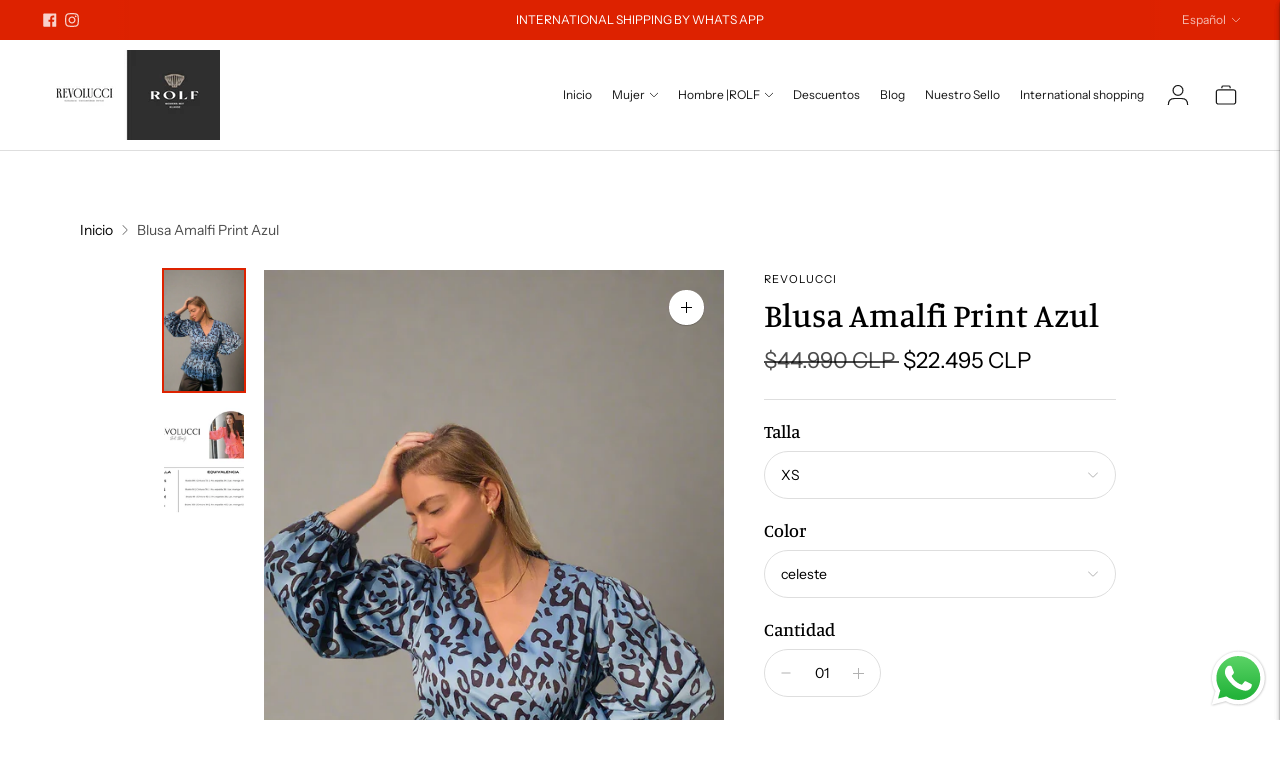

--- FILE ---
content_type: text/html; charset=utf-8
request_url: https://revolucci.cl/products/blusa-mujer-amalfi-azul-animal-print
body_size: 31753
content:
<!doctype html>

<!--
  ___                       ___           ___           ___
       /  /\                     /__/\         /  /\         /  /\
      /  /:/_                    \  \:\       /  /:/        /  /::\
     /  /:/ /\  ___     ___       \  \:\     /  /:/        /  /:/\:\
    /  /:/ /:/ /__/\   /  /\  ___  \  \:\   /  /:/  ___   /  /:/  \:\
   /__/:/ /:/  \  \:\ /  /:/ /__/\  \__\:\ /__/:/  /  /\ /__/:/ \__\:\
   \  \:\/:/    \  \:\  /:/  \  \:\ /  /:/ \  \:\ /  /:/ \  \:\ /  /:/
    \  \::/      \  \:\/:/    \  \:\  /:/   \  \:\  /:/   \  \:\  /:/
     \  \:\       \  \::/      \  \:\/:/     \  \:\/:/     \  \:\/:/
      \  \:\       \__\/        \  \::/       \  \::/       \  \::/
       \__\/                     \__\/         \__\/         \__\/

  --------------------------------------------------------------------
  #  Lorenza v7.0.3
  #  Documentation: https://help.fluorescent.co/v/lorenza
  #  Purchase: https://themes.shopify.com/themes/lorenza
  #  A product by Fluorescent: https://fluorescent.co/
  --------------------------------------------------------------------
-->

<html class="no-js" lang="es">
  <head>
    <meta charset="utf-8">
    <meta http-equiv="X-UA-Compatible" content="IE=edge,chrome=1">
    <meta name="viewport" content="width=device-width,initial-scale=1">
    <link rel="canonical" href="https://revolucci.cl/products/blusa-mujer-amalfi-azul-animal-print">
    <link rel="preconnect" href="https://cdn.shopify.com" crossorigin><link rel="preconnect" href="https://fonts.shopifycdn.com" crossorigin><link rel="shortcut icon" href="//revolucci.cl/cdn/shop/files/1000050019.webp?crop=center&height=32&v=1752781999&width=32" type="image/png"><title>Blusa Mujer Elegante azul animal print
&ndash; Revolucci</title>

    
      <meta name="description" content="Nuestra hermosa blusa elegante Amalfi estiliza todo tipo de cuerpo, gracias al cuello en V y a la cinta para ajustarla a la cintura, la camisa posee mangas holgadas y frescas perfectas para cualquier epoca del año. Compra online. Hecho en Chile">
    






  
  
  
  
  




<meta property="og:url" content="https://revolucci.cl/products/blusa-mujer-amalfi-azul-animal-print">
<meta property="og:site_name" content="Revolucci">
<meta property="og:type" content="product">
<meta property="og:title" content="Blusa Amalfi Print Azul">
<meta property="og:description" content="Nuestra hermosa blusa elegante Amalfi estiliza todo tipo de cuerpo, gracias al cuello en V y a la cinta para ajustarla a la cintura, la camisa posee mangas holgadas y frescas perfectas para cualquier epoca del año. Compra online. Hecho en Chile">
<meta property="og:image" content="http://revolucci.cl/cdn/shop/files/background-editor_output_260c5731-2f1b-4072-93da-3417a3aca316_1024x.png?v=1744143661">
<meta property="og:image:secure_url" content="https://revolucci.cl/cdn/shop/files/background-editor_output_260c5731-2f1b-4072-93da-3417a3aca316_1024x.png?v=1744143661">
<meta property="og:price:amount" content="22,495">
<meta property="og:price:currency" content="CLP">

<meta name="twitter:title" content="Blusa Amalfi Print Azul">
<meta name="twitter:description" content="Nuestra hermosa blusa elegante Amalfi estiliza todo tipo de cuerpo, gracias al cuello en V y a la cinta para ajustarla a la cintura, la camisa posee mangas holgadas y frescas perfectas para cualquier epoca del año. Compra online. Hecho en Chile">
<meta name="twitter:card" content="summary_large_image">
<meta name="twitter:image" content="https://revolucci.cl/cdn/shop/files/background-editor_output_260c5731-2f1b-4072-93da-3417a3aca316_1024x.png?v=1744143661">
<meta name="twitter:image:width" content="480">
<meta name="twitter:image:height" content="480">
<script>
  console.log('Lorenza v7.0.3 by Fluorescent');

  document.documentElement.className = document.documentElement.className.replace('no-js', '');

  if (window.matchMedia(`(prefers-reduced-motion: reduce)`) === true || window.matchMedia(`(prefers-reduced-motion: reduce)`).matches === true) {
    document.documentElement.classList.add('prefers-reduced-motion');
  }

  window.theme = {
    version: 'v7.0.3',
    coreData: {
      n: "Lorenza",
      v: "v7.0.3",
    },
    strings: {
      name: "Revolucci",
      addToCart: "Añadir a la cesta",
      soldOut: "Agotado",
      unavailable: "No disponible",
      quickCartCheckout: "IR A LA COMPRA",
      collection: {
        filter: "filtro",
        sort: "Ordenar",
        apply: "Aplique",
        show: "Mostrar",
        manual: "Translation missing: es.collections.sort.manual",
        price_ascending: "Translation missing: es.collections.sort.price_ascending",
        price_descending: "Translation missing: es.collections.sort.price_descending",
        title_ascending: "Translation missing: es.collections.sort.title_ascending",
        title_descending: "Translation missing: es.collections.sort.title_descending",
        created_ascending: "Translation missing: es.collections.sort.created_ascending",
        created_descending: "Translation missing: es.collections.sort.created_descending",
        best_selling: "Translation missing: es.collections.sort.best_selling",
      },
      cart: {
        general: {
          currency: "moneda",
          empty: "Su cesta está actualmente vacía.",
          quantity_error: "La cantidad seleccionada supera el stock actual",
          quantity_error_updated: "La cantidad seleccionada excede el stock actual. Su carrito se ha actualizado."
        }
      },
      general: {
        menu: {
          logout: "Cierre de sesión",
          login_register: "Iniciar sesión \/ Registrarse"
        },
        products: {
          recently_viewed: "Vistos recientemente",
          no_recently_viewed: "No hay artículos vistos recientemente."
        },
        search: {
          search: "Busca en",
          no_results: "Intenta revisar tu ortografía o utilizar otras palabras.",
          placeholder: "Busca en",
          quick_search: "Búsqueda rápida",
          quick_search_results: {
            one: "Resultado",
            other: "Resultados"
          },
          submit: "Envíe"
        }
      },
      products: {
        product: {
          view: "Ver el producto completo",
          total_reviews: "Comentarios",
          write_review: "Escriba un comentario",
          share_heading: "Comparte",
          unavailable: "No disponible",
          unitPrice: "Precio de la unidad",
          unitPriceSeparator: "Por",
          sku: "SKU",
          no_shipping_rates: "Tarifa de envío no disponible",
          country_placeholder: "País\/Región"
        }
      },
      quickCart: {
        addProductQuantity: "Añadir cantidad de producto",
        subtractProductQuantity: "Restar la cantidad de producto"
      },
      layout: {
        cart: {
          title: "Carro"
        }
      },
      search: {
        headings: {
          articles: "artículos",
          pages: "Páginas",
          products: "productos"
        },
        view_all: "Ver todo",
        no_results: "No hemos encontrado ningún resultado de búsqueda para",
        nothing_found: "No se ha encontrado nada",
        no_product_results: "No hay resultados de productos para",
        no_page_results: "No hay resultados de páginas para",
        no_article_results: "No hay resultados de artículos para"
      },
      accessibility: {
        play_video: "Juega a",
        pause_video: "pausa",
        range_lower: "Baja",
        range_upper: "Arriba"
      }
    },
    routes: {
      root: "/",
      cart: {
        base: "/cart",
        add: "/cart/add",
        change: "/cart/change",
        clear: "/cart/clear",
        shipping: "/cart/shipping_rates",
      },
      // Manual routes until Shopify adds support
      products: "/products",
      productRecommendations: "/recommendations/products",
      predictive_search_url: '/search/suggest'
    },
  }

  
</script><script>
    window.theme.moneyFormat = "${{amount_no_decimals}} CLP"
  </script>

<style>
  @font-face {
  font-family: Manuale;
  font-weight: 500;
  font-style: normal;
  src: url("//revolucci.cl/cdn/fonts/manuale/manuale_n5.b7bdb9a971a6be1fa7763f193cefc153d97e00d6.woff2") format("woff2"),
       url("//revolucci.cl/cdn/fonts/manuale/manuale_n5.fcfd63561360bfad93916fed966e0e0c1e64bcb2.woff") format("woff");
}

  

  @font-face {
  font-family: Manuale;
  font-weight: 500;
  font-style: normal;
  src: url("//revolucci.cl/cdn/fonts/manuale/manuale_n5.b7bdb9a971a6be1fa7763f193cefc153d97e00d6.woff2") format("woff2"),
       url("//revolucci.cl/cdn/fonts/manuale/manuale_n5.fcfd63561360bfad93916fed966e0e0c1e64bcb2.woff") format("woff");
}

  @font-face {
  font-family: Manuale;
  font-weight: 600;
  font-style: normal;
  src: url("//revolucci.cl/cdn/fonts/manuale/manuale_n6.e0a1384977ebdde836e5e598c39cd80ad12d79b3.woff2") format("woff2"),
       url("//revolucci.cl/cdn/fonts/manuale/manuale_n6.67527e9e1508f205b0502b78e333eddb8d55c381.woff") format("woff");
}

  @font-face {
  font-family: Manuale;
  font-weight: 500;
  font-style: italic;
  src: url("//revolucci.cl/cdn/fonts/manuale/manuale_i5.0c57baef3dded990c4e0bf5fa89a735169dbc027.woff2") format("woff2"),
       url("//revolucci.cl/cdn/fonts/manuale/manuale_i5.46034638dcace8ac76d83770932e4c2f493d9e05.woff") format("woff");
}


  @font-face {
  font-family: "Instrument Sans";
  font-weight: 400;
  font-style: normal;
  src: url("//revolucci.cl/cdn/fonts/instrument_sans/instrumentsans_n4.db86542ae5e1596dbdb28c279ae6c2086c4c5bfa.woff2") format("woff2"),
       url("//revolucci.cl/cdn/fonts/instrument_sans/instrumentsans_n4.510f1b081e58d08c30978f465518799851ef6d8b.woff") format("woff");
}

  @font-face {
  font-family: "Instrument Sans";
  font-weight: 500;
  font-style: normal;
  src: url("//revolucci.cl/cdn/fonts/instrument_sans/instrumentsans_n5.1ce463e1cc056566f977610764d93d4704464858.woff2") format("woff2"),
       url("//revolucci.cl/cdn/fonts/instrument_sans/instrumentsans_n5.9079eb7bba230c9d8d8d3a7d101aa9d9f40b6d14.woff") format("woff");
}

  @font-face {
  font-family: "Instrument Sans";
  font-weight: 400;
  font-style: italic;
  src: url("//revolucci.cl/cdn/fonts/instrument_sans/instrumentsans_i4.028d3c3cd8d085648c808ceb20cd2fd1eb3560e5.woff2") format("woff2"),
       url("//revolucci.cl/cdn/fonts/instrument_sans/instrumentsans_i4.7e90d82df8dee29a99237cd19cc529d2206706a2.woff") format("woff");
}

  @font-face {
  font-family: "Instrument Sans";
  font-weight: 500;
  font-style: italic;
  src: url("//revolucci.cl/cdn/fonts/instrument_sans/instrumentsans_i5.d2033775d4997e4dcd0d47ebdd5234b5c14e3f53.woff2") format("woff2"),
       url("//revolucci.cl/cdn/fonts/instrument_sans/instrumentsans_i5.8e3cfa86b65acf809ce72bc4f9b58f185ef6b8c7.woff") format("woff");
}


  
  

  :root {
    --color-accent: #dd2200;
    --color-text: #000000;
    --color-text-meta: rgba(0, 0, 0, 0.7);
    --color-button-bg: #000000;
    --color-button-hover-bg: #000000;
    --color-button-active-bg: #000000;
    --color-bg: #ffffff;
    --color-bg-transparent: rgba(255, 255, 255, 0.8);
    --color-bg-contrast: #f2f2f2;
    --color-bg-darker: #f7f7f7;
    --color-background-meta: #f5f5f5;
    --color-border: #dedede;
    --color-border-medium: #c5c5c5;
    --color-border-darker: #b8b8b8;
    --color-border-darkest: #9e9e9e;
    --color-input-text: #000000;
    --color-input-inactive-text: rgba(0, 0, 0, 0.7);
    --color-icon: #b1b1b1;
    --color-icon-darker: #8b8b8b;
    --color-icon-darkerest: #717171;
    --color-primary-button-bg: #dd2200;
    --color-primary-button-active-bg: #c41e00;
    --color-secondary-button-bg: #000000;
    --color-secondary-button-text: #000000;
    --color-secondary-button-border: rgba(0, 0, 0, 0.2);
    --color-secondary-button-meta: #333333;
    --color-sale-badge-bg: #313131;
    --color-sale-badge-text: #FCFCFC;
    --color-sold-out-badge-bg: #313131;
    --color-sold-out-badge-text: #FCFCFC;
    --color-success-message: #00730b;
    --color-text-success: #00730b;
    --color-error-message: #dd2200;
    --color-text-error: #dd2200;

    --color-contrast-text: #363636;
    --color-contrast-text-meta: rgba(54, 54, 54, 0.7);
    --color-contrast-bg: #f9f9f9;
    --color-contrast-bg-meta: #efefef;
    --color-contrast-border: #e2e2e2;
    --color-contrast-border-darker: #bcbcbc;
    --color-contrast-border-darkest: #a2a2a2;
    --color-contrast-input-text: #838383;
    --color-contrast-input-inactive-text: rgba(131, 131, 131, 0.7);
    --color-contrast-icon: #919191;
    --color-contrast-secondary-button-bg: #000000;
    --color-contrast-secondary-button-text: #363636;
    --color-contrast-secondary-button-border: rgba(0, 0, 0, 0.2);
    --color-contrast-secondary-button-meta: #333333;

    --color-header-text: #181818;
    --color-header-bg: #ffffff;
    --color-header-border: #dedede;
    --color-header-border-darken: #c5c5c5;

    --color-footer-text: #ffffff;
    --color-footer-text-meta: rgba(255, 255, 255, 0.7);
    --color-footer-bg: #000000;
    --color-footer-border: #dedede;
    --color-footer-button-bg: #324340;
    --color-footer-button-bg-lighter: #3d524e;
    --color-footer-button-text: #ffffff;

    --color-navigation-text: #1b1b1b;
    --color-navigation-text-meta: rgba(27, 27, 27, 0.7);
    --color-navigation-bg: #ffffff;
    --color-navigation-bg-darker: #f2f2f2;

    --color-drawer-text: #1b1b1b;
    --color-drawer-text-meta: rgba(27, 27, 27, 0.7);
    --color-drawer-bg: #ffffff;
    --color-drawer-bg-transparent: rgba(255, 255, 255, 0.8);
    --color-drawer-bg-darker: #f2f2f2;
    --color-drawer-background-meta: #f2f2f2;
    --color-drawer-border: #dadada;
    --color-drawer-border-darker: #b4b4b4;
    --color-drawer-border-darkest: #9a9a9a;
    --color-drawer-input-text: #919191;
    --color-drawer-input-inactive-text: rgba(145, 145, 145, 0.7);
    --color-drawer-icon: #b1b1b1;
    --color-drawer-icon-darker: #8b8b8b;

    --color-placeholder-bg: #fafafa;

    --color-bg-overlay: rgba(0, 0, 0, 0.25);

    --font-logo: Manuale, serif;
    --font-logo-weight: 500;
    --font-logo-style: normal;

    --font-heading: Manuale, serif;
    --font-heading-weight: 500;
    --font-heading-style: normal;
    --font-heading-bold-weight: 600;

    --font-body: "Instrument Sans", sans-serif;
    --font-body-weight: 400;
    --font-body-style: normal;
    --font-body-bold-weight: 500;

    --font-size-body-extra-small: 11px;
    --font-size-body-small: 12px;
    --font-size-body-base: 14px;
    --font-size-body-large: 16px;
    --font-size-body-extra-large: 18px;

    --font-size-heading-1: 28px;
    --font-size-heading-1-small: 24px;
    --font-size-heading-2: 20px;
    --font-size-heading-3: 18px;

    --font-size-navigation: 12px;
    --font-letter-spacing-navigation: 0px;

    --font-size-button: 12px;
    --font-letter-spacing-button: 0px;

    --button-text-transform: uppercase;
    --button-border-radius: 24px;

    --section-vertical-spacing: 40px;
    --section-vertical-spacing-desktop: 80px;
    --section-vertical-spacing-tall: 80px;
    --section-vertical-spacing-tall-desktop: 160px;

    /* Shopify pay specific */
    --payment-terms-background-color: #f5f5f5;

    /* Product badge color indexing */
    .badge[data-custom-handle="express-dispatch"]{color: #ffffff; background-color: #000000;}.badge[data-custom-handle="best-seller"]{color: #ffffff; background-color: #408200;}.badge[data-custom-handle="top-rated"]{color: #ffffff; background-color: #B18400;}.badge[data-custom-handle="clearance"],.badge[data-custom-handle="deal"]{color: #ffffff; background-color: #D50000;}}
</style>
<style>
  .accordion__group:after {
    background-color: var(--color-icon);
    -webkit-mask: url(//revolucci.cl/cdn/shop/t/24/assets/chevron-down.svg?v=14797827152027912471765813015) 50% 50% no-repeat;
    mask: url(//revolucci.cl/cdn/shop/t/24/assets/chevron-down.svg?v=14797827152027912471765813015) 50% 50% no-repeat;
  }
</style><script>
  flu = window.flu || {};
  flu.chunks = {
    flickity: "//revolucci.cl/cdn/shop/t/24/assets/flickity-chunk.js?v=161333171902861910521765813015",
    video: "//revolucci.cl/cdn/shop/t/24/assets/video-chunk.js?v=53745494778336900251765813015",
  };
</script>





  <script type="module" src="//revolucci.cl/cdn/shop/t/24/assets/theme.min.js?v=143795374211802449401765813015"></script>







<link href="//revolucci.cl/cdn/shop/t/24/assets/theme.css?v=147127079167895631251765813015" rel="stylesheet" type="text/css" media="all" />
<link href="//revolucci.cl/cdn/shop/t/24/assets/custom.css?v=55038404157056463381765813015" rel="stylesheet" type="text/css" media="all" />
<script>window.performance && window.performance.mark && window.performance.mark('shopify.content_for_header.start');</script><meta name="google-site-verification" content="xwjrUWLlGS-vyA-8QFFhpXJi5PAIDaXfrcyrxECbZUw">
<meta name="facebook-domain-verification" content="8xt3wsskfpyss515y28xd9bclek0ag">
<meta id="shopify-digital-wallet" name="shopify-digital-wallet" content="/40860516508/digital_wallets/dialog">
<link rel="alternate" hreflang="x-default" href="https://revolucci.cl/products/blusa-mujer-amalfi-azul-animal-print">
<link rel="alternate" hreflang="es" href="https://revolucci.cl/products/blusa-mujer-amalfi-azul-animal-print">
<link rel="alternate" hreflang="en" href="https://revolucci.cl/en/products/blusa-mujer-amalfi-azul-animal-print">
<link rel="alternate" type="application/json+oembed" href="https://revolucci.cl/products/blusa-mujer-amalfi-azul-animal-print.oembed">
<script async="async" src="/checkouts/internal/preloads.js?locale=es-CL"></script>
<script id="shopify-features" type="application/json">{"accessToken":"2d688715061919aaf3549d81132139b7","betas":["rich-media-storefront-analytics"],"domain":"revolucci.cl","predictiveSearch":true,"shopId":40860516508,"locale":"es"}</script>
<script>var Shopify = Shopify || {};
Shopify.shop = "revolucci.myshopify.com";
Shopify.locale = "es";
Shopify.currency = {"active":"CLP","rate":"1.0"};
Shopify.country = "CL";
Shopify.theme = {"name":"Copia actualizada de Copia actualizada de Copia...","id":156903211261,"schema_name":"Lorenza","schema_version":"7.0.3","theme_store_id":798,"role":"main"};
Shopify.theme.handle = "null";
Shopify.theme.style = {"id":null,"handle":null};
Shopify.cdnHost = "revolucci.cl/cdn";
Shopify.routes = Shopify.routes || {};
Shopify.routes.root = "/";</script>
<script type="module">!function(o){(o.Shopify=o.Shopify||{}).modules=!0}(window);</script>
<script>!function(o){function n(){var o=[];function n(){o.push(Array.prototype.slice.apply(arguments))}return n.q=o,n}var t=o.Shopify=o.Shopify||{};t.loadFeatures=n(),t.autoloadFeatures=n()}(window);</script>
<script id="shop-js-analytics" type="application/json">{"pageType":"product"}</script>
<script defer="defer" async type="module" src="//revolucci.cl/cdn/shopifycloud/shop-js/modules/v2/client.init-shop-cart-sync_2Gr3Q33f.es.esm.js"></script>
<script defer="defer" async type="module" src="//revolucci.cl/cdn/shopifycloud/shop-js/modules/v2/chunk.common_noJfOIa7.esm.js"></script>
<script defer="defer" async type="module" src="//revolucci.cl/cdn/shopifycloud/shop-js/modules/v2/chunk.modal_Deo2FJQo.esm.js"></script>
<script type="module">
  await import("//revolucci.cl/cdn/shopifycloud/shop-js/modules/v2/client.init-shop-cart-sync_2Gr3Q33f.es.esm.js");
await import("//revolucci.cl/cdn/shopifycloud/shop-js/modules/v2/chunk.common_noJfOIa7.esm.js");
await import("//revolucci.cl/cdn/shopifycloud/shop-js/modules/v2/chunk.modal_Deo2FJQo.esm.js");

  window.Shopify.SignInWithShop?.initShopCartSync?.({"fedCMEnabled":true,"windoidEnabled":true});

</script>
<script id="__st">var __st={"a":40860516508,"offset":-10800,"reqid":"468b7e2b-7584-426c-844b-0f7939f68604-1769360734","pageurl":"revolucci.cl\/products\/blusa-mujer-amalfi-azul-animal-print","u":"1d30f31fb724","p":"product","rtyp":"product","rid":7682901115133};</script>
<script>window.ShopifyPaypalV4VisibilityTracking = true;</script>
<script id="captcha-bootstrap">!function(){'use strict';const t='contact',e='account',n='new_comment',o=[[t,t],['blogs',n],['comments',n],[t,'customer']],c=[[e,'customer_login'],[e,'guest_login'],[e,'recover_customer_password'],[e,'create_customer']],r=t=>t.map((([t,e])=>`form[action*='/${t}']:not([data-nocaptcha='true']) input[name='form_type'][value='${e}']`)).join(','),a=t=>()=>t?[...document.querySelectorAll(t)].map((t=>t.form)):[];function s(){const t=[...o],e=r(t);return a(e)}const i='password',u='form_key',d=['recaptcha-v3-token','g-recaptcha-response','h-captcha-response',i],f=()=>{try{return window.sessionStorage}catch{return}},m='__shopify_v',_=t=>t.elements[u];function p(t,e,n=!1){try{const o=window.sessionStorage,c=JSON.parse(o.getItem(e)),{data:r}=function(t){const{data:e,action:n}=t;return t[m]||n?{data:e,action:n}:{data:t,action:n}}(c);for(const[e,n]of Object.entries(r))t.elements[e]&&(t.elements[e].value=n);n&&o.removeItem(e)}catch(o){console.error('form repopulation failed',{error:o})}}const l='form_type',E='cptcha';function T(t){t.dataset[E]=!0}const w=window,h=w.document,L='Shopify',v='ce_forms',y='captcha';let A=!1;((t,e)=>{const n=(g='f06e6c50-85a8-45c8-87d0-21a2b65856fe',I='https://cdn.shopify.com/shopifycloud/storefront-forms-hcaptcha/ce_storefront_forms_captcha_hcaptcha.v1.5.2.iife.js',D={infoText:'Protegido por hCaptcha',privacyText:'Privacidad',termsText:'Términos'},(t,e,n)=>{const o=w[L][v],c=o.bindForm;if(c)return c(t,g,e,D).then(n);var r;o.q.push([[t,g,e,D],n]),r=I,A||(h.body.append(Object.assign(h.createElement('script'),{id:'captcha-provider',async:!0,src:r})),A=!0)});var g,I,D;w[L]=w[L]||{},w[L][v]=w[L][v]||{},w[L][v].q=[],w[L][y]=w[L][y]||{},w[L][y].protect=function(t,e){n(t,void 0,e),T(t)},Object.freeze(w[L][y]),function(t,e,n,w,h,L){const[v,y,A,g]=function(t,e,n){const i=e?o:[],u=t?c:[],d=[...i,...u],f=r(d),m=r(i),_=r(d.filter((([t,e])=>n.includes(e))));return[a(f),a(m),a(_),s()]}(w,h,L),I=t=>{const e=t.target;return e instanceof HTMLFormElement?e:e&&e.form},D=t=>v().includes(t);t.addEventListener('submit',(t=>{const e=I(t);if(!e)return;const n=D(e)&&!e.dataset.hcaptchaBound&&!e.dataset.recaptchaBound,o=_(e),c=g().includes(e)&&(!o||!o.value);(n||c)&&t.preventDefault(),c&&!n&&(function(t){try{if(!f())return;!function(t){const e=f();if(!e)return;const n=_(t);if(!n)return;const o=n.value;o&&e.removeItem(o)}(t);const e=Array.from(Array(32),(()=>Math.random().toString(36)[2])).join('');!function(t,e){_(t)||t.append(Object.assign(document.createElement('input'),{type:'hidden',name:u})),t.elements[u].value=e}(t,e),function(t,e){const n=f();if(!n)return;const o=[...t.querySelectorAll(`input[type='${i}']`)].map((({name:t})=>t)),c=[...d,...o],r={};for(const[a,s]of new FormData(t).entries())c.includes(a)||(r[a]=s);n.setItem(e,JSON.stringify({[m]:1,action:t.action,data:r}))}(t,e)}catch(e){console.error('failed to persist form',e)}}(e),e.submit())}));const S=(t,e)=>{t&&!t.dataset[E]&&(n(t,e.some((e=>e===t))),T(t))};for(const o of['focusin','change'])t.addEventListener(o,(t=>{const e=I(t);D(e)&&S(e,y())}));const B=e.get('form_key'),M=e.get(l),P=B&&M;t.addEventListener('DOMContentLoaded',(()=>{const t=y();if(P)for(const e of t)e.elements[l].value===M&&p(e,B);[...new Set([...A(),...v().filter((t=>'true'===t.dataset.shopifyCaptcha))])].forEach((e=>S(e,t)))}))}(h,new URLSearchParams(w.location.search),n,t,e,['guest_login'])})(!1,!0)}();</script>
<script integrity="sha256-4kQ18oKyAcykRKYeNunJcIwy7WH5gtpwJnB7kiuLZ1E=" data-source-attribution="shopify.loadfeatures" defer="defer" src="//revolucci.cl/cdn/shopifycloud/storefront/assets/storefront/load_feature-a0a9edcb.js" crossorigin="anonymous"></script>
<script data-source-attribution="shopify.dynamic_checkout.dynamic.init">var Shopify=Shopify||{};Shopify.PaymentButton=Shopify.PaymentButton||{isStorefrontPortableWallets:!0,init:function(){window.Shopify.PaymentButton.init=function(){};var t=document.createElement("script");t.src="https://revolucci.cl/cdn/shopifycloud/portable-wallets/latest/portable-wallets.es.js",t.type="module",document.head.appendChild(t)}};
</script>
<script data-source-attribution="shopify.dynamic_checkout.buyer_consent">
  function portableWalletsHideBuyerConsent(e){var t=document.getElementById("shopify-buyer-consent"),n=document.getElementById("shopify-subscription-policy-button");t&&n&&(t.classList.add("hidden"),t.setAttribute("aria-hidden","true"),n.removeEventListener("click",e))}function portableWalletsShowBuyerConsent(e){var t=document.getElementById("shopify-buyer-consent"),n=document.getElementById("shopify-subscription-policy-button");t&&n&&(t.classList.remove("hidden"),t.removeAttribute("aria-hidden"),n.addEventListener("click",e))}window.Shopify?.PaymentButton&&(window.Shopify.PaymentButton.hideBuyerConsent=portableWalletsHideBuyerConsent,window.Shopify.PaymentButton.showBuyerConsent=portableWalletsShowBuyerConsent);
</script>
<script>
  function portableWalletsCleanup(e){e&&e.src&&console.error("Failed to load portable wallets script "+e.src);var t=document.querySelectorAll("shopify-accelerated-checkout .shopify-payment-button__skeleton, shopify-accelerated-checkout-cart .wallet-cart-button__skeleton"),e=document.getElementById("shopify-buyer-consent");for(let e=0;e<t.length;e++)t[e].remove();e&&e.remove()}function portableWalletsNotLoadedAsModule(e){e instanceof ErrorEvent&&"string"==typeof e.message&&e.message.includes("import.meta")&&"string"==typeof e.filename&&e.filename.includes("portable-wallets")&&(window.removeEventListener("error",portableWalletsNotLoadedAsModule),window.Shopify.PaymentButton.failedToLoad=e,"loading"===document.readyState?document.addEventListener("DOMContentLoaded",window.Shopify.PaymentButton.init):window.Shopify.PaymentButton.init())}window.addEventListener("error",portableWalletsNotLoadedAsModule);
</script>

<script type="module" src="https://revolucci.cl/cdn/shopifycloud/portable-wallets/latest/portable-wallets.es.js" onError="portableWalletsCleanup(this)" crossorigin="anonymous"></script>
<script nomodule>
  document.addEventListener("DOMContentLoaded", portableWalletsCleanup);
</script>

<link id="shopify-accelerated-checkout-styles" rel="stylesheet" media="screen" href="https://revolucci.cl/cdn/shopifycloud/portable-wallets/latest/accelerated-checkout-backwards-compat.css" crossorigin="anonymous">
<style id="shopify-accelerated-checkout-cart">
        #shopify-buyer-consent {
  margin-top: 1em;
  display: inline-block;
  width: 100%;
}

#shopify-buyer-consent.hidden {
  display: none;
}

#shopify-subscription-policy-button {
  background: none;
  border: none;
  padding: 0;
  text-decoration: underline;
  font-size: inherit;
  cursor: pointer;
}

#shopify-subscription-policy-button::before {
  box-shadow: none;
}

      </style>

<script>window.performance && window.performance.mark && window.performance.mark('shopify.content_for_header.end');</script>
  <script src="https://cdn.shopify.com/extensions/be2924ac-47ba-42bc-9689-22530b72b9fa/sticky-add-to-cart-tvarka-82/assets/sticky-add-to-cart-tvarka.js" type="text/javascript" defer="defer"></script>
<link href="https://cdn.shopify.com/extensions/be2924ac-47ba-42bc-9689-22530b72b9fa/sticky-add-to-cart-tvarka-82/assets/sticky-add-to-cart-tvarka.css" rel="stylesheet" type="text/css" media="all">
<script src="https://cdn.shopify.com/extensions/019b6dda-9f81-7c8b-b5f5-7756ae4a26fb/dondy-whatsapp-chat-widget-85/assets/ChatBubble.js" type="text/javascript" defer="defer"></script>
<link href="https://cdn.shopify.com/extensions/019b6dda-9f81-7c8b-b5f5-7756ae4a26fb/dondy-whatsapp-chat-widget-85/assets/ChatBubble.css" rel="stylesheet" type="text/css" media="all">
<script src="https://cdn.shopify.com/extensions/019b8d54-2388-79d8-becc-d32a3afe2c7a/omnisend-50/assets/omnisend-in-shop.js" type="text/javascript" defer="defer"></script>
<script src="https://cdn.shopify.com/extensions/019bf1d7-380d-7083-8de4-40f5b2909db3/ea-sticky-add-to-cart-bar-3727/assets/main-ea-sticky-cart.js" type="text/javascript" defer="defer"></script>
<link href="https://cdn.shopify.com/extensions/019bf1d7-380d-7083-8de4-40f5b2909db3/ea-sticky-add-to-cart-bar-3727/assets/main-ea-sticky-cart.css" rel="stylesheet" type="text/css" media="all">
<script src="https://cdn.shopify.com/extensions/1f805629-c1d3-44c5-afa0-f2ef641295ef/booster-page-speed-optimizer-1/assets/speed-embed.js" type="text/javascript" defer="defer"></script>
<link href="https://monorail-edge.shopifysvc.com" rel="dns-prefetch">
<script>(function(){if ("sendBeacon" in navigator && "performance" in window) {try {var session_token_from_headers = performance.getEntriesByType('navigation')[0].serverTiming.find(x => x.name == '_s').description;} catch {var session_token_from_headers = undefined;}var session_cookie_matches = document.cookie.match(/_shopify_s=([^;]*)/);var session_token_from_cookie = session_cookie_matches && session_cookie_matches.length === 2 ? session_cookie_matches[1] : "";var session_token = session_token_from_headers || session_token_from_cookie || "";function handle_abandonment_event(e) {var entries = performance.getEntries().filter(function(entry) {return /monorail-edge.shopifysvc.com/.test(entry.name);});if (!window.abandonment_tracked && entries.length === 0) {window.abandonment_tracked = true;var currentMs = Date.now();var navigation_start = performance.timing.navigationStart;var payload = {shop_id: 40860516508,url: window.location.href,navigation_start,duration: currentMs - navigation_start,session_token,page_type: "product"};window.navigator.sendBeacon("https://monorail-edge.shopifysvc.com/v1/produce", JSON.stringify({schema_id: "online_store_buyer_site_abandonment/1.1",payload: payload,metadata: {event_created_at_ms: currentMs,event_sent_at_ms: currentMs}}));}}window.addEventListener('pagehide', handle_abandonment_event);}}());</script>
<script id="web-pixels-manager-setup">(function e(e,d,r,n,o){if(void 0===o&&(o={}),!Boolean(null===(a=null===(i=window.Shopify)||void 0===i?void 0:i.analytics)||void 0===a?void 0:a.replayQueue)){var i,a;window.Shopify=window.Shopify||{};var t=window.Shopify;t.analytics=t.analytics||{};var s=t.analytics;s.replayQueue=[],s.publish=function(e,d,r){return s.replayQueue.push([e,d,r]),!0};try{self.performance.mark("wpm:start")}catch(e){}var l=function(){var e={modern:/Edge?\/(1{2}[4-9]|1[2-9]\d|[2-9]\d{2}|\d{4,})\.\d+(\.\d+|)|Firefox\/(1{2}[4-9]|1[2-9]\d|[2-9]\d{2}|\d{4,})\.\d+(\.\d+|)|Chrom(ium|e)\/(9{2}|\d{3,})\.\d+(\.\d+|)|(Maci|X1{2}).+ Version\/(15\.\d+|(1[6-9]|[2-9]\d|\d{3,})\.\d+)([,.]\d+|)( \(\w+\)|)( Mobile\/\w+|) Safari\/|Chrome.+OPR\/(9{2}|\d{3,})\.\d+\.\d+|(CPU[ +]OS|iPhone[ +]OS|CPU[ +]iPhone|CPU IPhone OS|CPU iPad OS)[ +]+(15[._]\d+|(1[6-9]|[2-9]\d|\d{3,})[._]\d+)([._]\d+|)|Android:?[ /-](13[3-9]|1[4-9]\d|[2-9]\d{2}|\d{4,})(\.\d+|)(\.\d+|)|Android.+Firefox\/(13[5-9]|1[4-9]\d|[2-9]\d{2}|\d{4,})\.\d+(\.\d+|)|Android.+Chrom(ium|e)\/(13[3-9]|1[4-9]\d|[2-9]\d{2}|\d{4,})\.\d+(\.\d+|)|SamsungBrowser\/([2-9]\d|\d{3,})\.\d+/,legacy:/Edge?\/(1[6-9]|[2-9]\d|\d{3,})\.\d+(\.\d+|)|Firefox\/(5[4-9]|[6-9]\d|\d{3,})\.\d+(\.\d+|)|Chrom(ium|e)\/(5[1-9]|[6-9]\d|\d{3,})\.\d+(\.\d+|)([\d.]+$|.*Safari\/(?![\d.]+ Edge\/[\d.]+$))|(Maci|X1{2}).+ Version\/(10\.\d+|(1[1-9]|[2-9]\d|\d{3,})\.\d+)([,.]\d+|)( \(\w+\)|)( Mobile\/\w+|) Safari\/|Chrome.+OPR\/(3[89]|[4-9]\d|\d{3,})\.\d+\.\d+|(CPU[ +]OS|iPhone[ +]OS|CPU[ +]iPhone|CPU IPhone OS|CPU iPad OS)[ +]+(10[._]\d+|(1[1-9]|[2-9]\d|\d{3,})[._]\d+)([._]\d+|)|Android:?[ /-](13[3-9]|1[4-9]\d|[2-9]\d{2}|\d{4,})(\.\d+|)(\.\d+|)|Mobile Safari.+OPR\/([89]\d|\d{3,})\.\d+\.\d+|Android.+Firefox\/(13[5-9]|1[4-9]\d|[2-9]\d{2}|\d{4,})\.\d+(\.\d+|)|Android.+Chrom(ium|e)\/(13[3-9]|1[4-9]\d|[2-9]\d{2}|\d{4,})\.\d+(\.\d+|)|Android.+(UC? ?Browser|UCWEB|U3)[ /]?(15\.([5-9]|\d{2,})|(1[6-9]|[2-9]\d|\d{3,})\.\d+)\.\d+|SamsungBrowser\/(5\.\d+|([6-9]|\d{2,})\.\d+)|Android.+MQ{2}Browser\/(14(\.(9|\d{2,})|)|(1[5-9]|[2-9]\d|\d{3,})(\.\d+|))(\.\d+|)|K[Aa][Ii]OS\/(3\.\d+|([4-9]|\d{2,})\.\d+)(\.\d+|)/},d=e.modern,r=e.legacy,n=navigator.userAgent;return n.match(d)?"modern":n.match(r)?"legacy":"unknown"}(),u="modern"===l?"modern":"legacy",c=(null!=n?n:{modern:"",legacy:""})[u],f=function(e){return[e.baseUrl,"/wpm","/b",e.hashVersion,"modern"===e.buildTarget?"m":"l",".js"].join("")}({baseUrl:d,hashVersion:r,buildTarget:u}),m=function(e){var d=e.version,r=e.bundleTarget,n=e.surface,o=e.pageUrl,i=e.monorailEndpoint;return{emit:function(e){var a=e.status,t=e.errorMsg,s=(new Date).getTime(),l=JSON.stringify({metadata:{event_sent_at_ms:s},events:[{schema_id:"web_pixels_manager_load/3.1",payload:{version:d,bundle_target:r,page_url:o,status:a,surface:n,error_msg:t},metadata:{event_created_at_ms:s}}]});if(!i)return console&&console.warn&&console.warn("[Web Pixels Manager] No Monorail endpoint provided, skipping logging."),!1;try{return self.navigator.sendBeacon.bind(self.navigator)(i,l)}catch(e){}var u=new XMLHttpRequest;try{return u.open("POST",i,!0),u.setRequestHeader("Content-Type","text/plain"),u.send(l),!0}catch(e){return console&&console.warn&&console.warn("[Web Pixels Manager] Got an unhandled error while logging to Monorail."),!1}}}}({version:r,bundleTarget:l,surface:e.surface,pageUrl:self.location.href,monorailEndpoint:e.monorailEndpoint});try{o.browserTarget=l,function(e){var d=e.src,r=e.async,n=void 0===r||r,o=e.onload,i=e.onerror,a=e.sri,t=e.scriptDataAttributes,s=void 0===t?{}:t,l=document.createElement("script"),u=document.querySelector("head"),c=document.querySelector("body");if(l.async=n,l.src=d,a&&(l.integrity=a,l.crossOrigin="anonymous"),s)for(var f in s)if(Object.prototype.hasOwnProperty.call(s,f))try{l.dataset[f]=s[f]}catch(e){}if(o&&l.addEventListener("load",o),i&&l.addEventListener("error",i),u)u.appendChild(l);else{if(!c)throw new Error("Did not find a head or body element to append the script");c.appendChild(l)}}({src:f,async:!0,onload:function(){if(!function(){var e,d;return Boolean(null===(d=null===(e=window.Shopify)||void 0===e?void 0:e.analytics)||void 0===d?void 0:d.initialized)}()){var d=window.webPixelsManager.init(e)||void 0;if(d){var r=window.Shopify.analytics;r.replayQueue.forEach((function(e){var r=e[0],n=e[1],o=e[2];d.publishCustomEvent(r,n,o)})),r.replayQueue=[],r.publish=d.publishCustomEvent,r.visitor=d.visitor,r.initialized=!0}}},onerror:function(){return m.emit({status:"failed",errorMsg:"".concat(f," has failed to load")})},sri:function(e){var d=/^sha384-[A-Za-z0-9+/=]+$/;return"string"==typeof e&&d.test(e)}(c)?c:"",scriptDataAttributes:o}),m.emit({status:"loading"})}catch(e){m.emit({status:"failed",errorMsg:(null==e?void 0:e.message)||"Unknown error"})}}})({shopId: 40860516508,storefrontBaseUrl: "https://revolucci.cl",extensionsBaseUrl: "https://extensions.shopifycdn.com/cdn/shopifycloud/web-pixels-manager",monorailEndpoint: "https://monorail-edge.shopifysvc.com/unstable/produce_batch",surface: "storefront-renderer",enabledBetaFlags: ["2dca8a86"],webPixelsConfigList: [{"id":"454099197","configuration":"{\"config\":\"{\\\"pixel_id\\\":\\\"G-J6619G97FE\\\",\\\"target_country\\\":\\\"CL\\\",\\\"gtag_events\\\":[{\\\"type\\\":\\\"search\\\",\\\"action_label\\\":\\\"G-J6619G97FE\\\"},{\\\"type\\\":\\\"begin_checkout\\\",\\\"action_label\\\":\\\"G-J6619G97FE\\\"},{\\\"type\\\":\\\"view_item\\\",\\\"action_label\\\":[\\\"G-J6619G97FE\\\",\\\"MC-1PCH0GXT59\\\"]},{\\\"type\\\":\\\"purchase\\\",\\\"action_label\\\":[\\\"G-J6619G97FE\\\",\\\"MC-1PCH0GXT59\\\"]},{\\\"type\\\":\\\"page_view\\\",\\\"action_label\\\":[\\\"G-J6619G97FE\\\",\\\"MC-1PCH0GXT59\\\"]},{\\\"type\\\":\\\"add_payment_info\\\",\\\"action_label\\\":\\\"G-J6619G97FE\\\"},{\\\"type\\\":\\\"add_to_cart\\\",\\\"action_label\\\":\\\"G-J6619G97FE\\\"}],\\\"enable_monitoring_mode\\\":false}\"}","eventPayloadVersion":"v1","runtimeContext":"OPEN","scriptVersion":"b2a88bafab3e21179ed38636efcd8a93","type":"APP","apiClientId":1780363,"privacyPurposes":[],"dataSharingAdjustments":{"protectedCustomerApprovalScopes":["read_customer_address","read_customer_email","read_customer_name","read_customer_personal_data","read_customer_phone"]}},{"id":"231997693","configuration":"{\"pixel_id\":\"1720129368173602\",\"pixel_type\":\"facebook_pixel\"}","eventPayloadVersion":"v1","runtimeContext":"OPEN","scriptVersion":"ca16bc87fe92b6042fbaa3acc2fbdaa6","type":"APP","apiClientId":2329312,"privacyPurposes":["ANALYTICS","MARKETING","SALE_OF_DATA"],"dataSharingAdjustments":{"protectedCustomerApprovalScopes":["read_customer_address","read_customer_email","read_customer_name","read_customer_personal_data","read_customer_phone"]}},{"id":"103252221","configuration":"{\"apiURL\":\"https:\/\/api.omnisend.com\",\"appURL\":\"https:\/\/app.omnisend.com\",\"brandID\":\"646d399156f39aec74fa42bb\",\"trackingURL\":\"https:\/\/wt.omnisendlink.com\"}","eventPayloadVersion":"v1","runtimeContext":"STRICT","scriptVersion":"aa9feb15e63a302383aa48b053211bbb","type":"APP","apiClientId":186001,"privacyPurposes":["ANALYTICS","MARKETING","SALE_OF_DATA"],"dataSharingAdjustments":{"protectedCustomerApprovalScopes":["read_customer_address","read_customer_email","read_customer_name","read_customer_personal_data","read_customer_phone"]}},{"id":"shopify-app-pixel","configuration":"{}","eventPayloadVersion":"v1","runtimeContext":"STRICT","scriptVersion":"0450","apiClientId":"shopify-pixel","type":"APP","privacyPurposes":["ANALYTICS","MARKETING"]},{"id":"shopify-custom-pixel","eventPayloadVersion":"v1","runtimeContext":"LAX","scriptVersion":"0450","apiClientId":"shopify-pixel","type":"CUSTOM","privacyPurposes":["ANALYTICS","MARKETING"]}],isMerchantRequest: false,initData: {"shop":{"name":"Revolucci","paymentSettings":{"currencyCode":"CLP"},"myshopifyDomain":"revolucci.myshopify.com","countryCode":"CL","storefrontUrl":"https:\/\/revolucci.cl"},"customer":null,"cart":null,"checkout":null,"productVariants":[{"price":{"amount":22495.0,"currencyCode":"CLP"},"product":{"title":"Blusa Amalfi Print Azul","vendor":"Revolucci","id":"7682901115133","untranslatedTitle":"Blusa Amalfi Print Azul","url":"\/products\/blusa-mujer-amalfi-azul-animal-print","type":"blusa"},"id":"46239579865341","image":{"src":"\/\/revolucci.cl\/cdn\/shop\/files\/background-editor_output_260c5731-2f1b-4072-93da-3417a3aca316.png?v=1744143661"},"sku":null,"title":"XS \/ celeste","untranslatedTitle":"XS \/ celeste"},{"price":{"amount":22495.0,"currencyCode":"CLP"},"product":{"title":"Blusa Amalfi Print Azul","vendor":"Revolucci","id":"7682901115133","untranslatedTitle":"Blusa Amalfi Print Azul","url":"\/products\/blusa-mujer-amalfi-azul-animal-print","type":"blusa"},"id":"42839818273021","image":{"src":"\/\/revolucci.cl\/cdn\/shop\/files\/background-editor_output_260c5731-2f1b-4072-93da-3417a3aca316.png?v=1744143661"},"sku":"","title":"S \/ celeste","untranslatedTitle":"S \/ celeste"},{"price":{"amount":22495.0,"currencyCode":"CLP"},"product":{"title":"Blusa Amalfi Print Azul","vendor":"Revolucci","id":"7682901115133","untranslatedTitle":"Blusa Amalfi Print Azul","url":"\/products\/blusa-mujer-amalfi-azul-animal-print","type":"blusa"},"id":"45833266561277","image":{"src":"\/\/revolucci.cl\/cdn\/shop\/files\/background-editor_output_260c5731-2f1b-4072-93da-3417a3aca316.png?v=1744143661"},"sku":null,"title":"L \/ celeste","untranslatedTitle":"L \/ celeste"}],"purchasingCompany":null},},"https://revolucci.cl/cdn","fcfee988w5aeb613cpc8e4bc33m6693e112",{"modern":"","legacy":""},{"shopId":"40860516508","storefrontBaseUrl":"https:\/\/revolucci.cl","extensionBaseUrl":"https:\/\/extensions.shopifycdn.com\/cdn\/shopifycloud\/web-pixels-manager","surface":"storefront-renderer","enabledBetaFlags":"[\"2dca8a86\"]","isMerchantRequest":"false","hashVersion":"fcfee988w5aeb613cpc8e4bc33m6693e112","publish":"custom","events":"[[\"page_viewed\",{}],[\"product_viewed\",{\"productVariant\":{\"price\":{\"amount\":22495.0,\"currencyCode\":\"CLP\"},\"product\":{\"title\":\"Blusa Amalfi Print Azul\",\"vendor\":\"Revolucci\",\"id\":\"7682901115133\",\"untranslatedTitle\":\"Blusa Amalfi Print Azul\",\"url\":\"\/products\/blusa-mujer-amalfi-azul-animal-print\",\"type\":\"blusa\"},\"id\":\"46239579865341\",\"image\":{\"src\":\"\/\/revolucci.cl\/cdn\/shop\/files\/background-editor_output_260c5731-2f1b-4072-93da-3417a3aca316.png?v=1744143661\"},\"sku\":null,\"title\":\"XS \/ celeste\",\"untranslatedTitle\":\"XS \/ celeste\"}}]]"});</script><script>
  window.ShopifyAnalytics = window.ShopifyAnalytics || {};
  window.ShopifyAnalytics.meta = window.ShopifyAnalytics.meta || {};
  window.ShopifyAnalytics.meta.currency = 'CLP';
  var meta = {"product":{"id":7682901115133,"gid":"gid:\/\/shopify\/Product\/7682901115133","vendor":"Revolucci","type":"blusa","handle":"blusa-mujer-amalfi-azul-animal-print","variants":[{"id":46239579865341,"price":2249500,"name":"Blusa Amalfi Print Azul - XS \/ celeste","public_title":"XS \/ celeste","sku":null},{"id":42839818273021,"price":2249500,"name":"Blusa Amalfi Print Azul - S \/ celeste","public_title":"S \/ celeste","sku":""},{"id":45833266561277,"price":2249500,"name":"Blusa Amalfi Print Azul - L \/ celeste","public_title":"L \/ celeste","sku":null}],"remote":false},"page":{"pageType":"product","resourceType":"product","resourceId":7682901115133,"requestId":"468b7e2b-7584-426c-844b-0f7939f68604-1769360734"}};
  for (var attr in meta) {
    window.ShopifyAnalytics.meta[attr] = meta[attr];
  }
</script>
<script class="analytics">
  (function () {
    var customDocumentWrite = function(content) {
      var jquery = null;

      if (window.jQuery) {
        jquery = window.jQuery;
      } else if (window.Checkout && window.Checkout.$) {
        jquery = window.Checkout.$;
      }

      if (jquery) {
        jquery('body').append(content);
      }
    };

    var hasLoggedConversion = function(token) {
      if (token) {
        return document.cookie.indexOf('loggedConversion=' + token) !== -1;
      }
      return false;
    }

    var setCookieIfConversion = function(token) {
      if (token) {
        var twoMonthsFromNow = new Date(Date.now());
        twoMonthsFromNow.setMonth(twoMonthsFromNow.getMonth() + 2);

        document.cookie = 'loggedConversion=' + token + '; expires=' + twoMonthsFromNow;
      }
    }

    var trekkie = window.ShopifyAnalytics.lib = window.trekkie = window.trekkie || [];
    if (trekkie.integrations) {
      return;
    }
    trekkie.methods = [
      'identify',
      'page',
      'ready',
      'track',
      'trackForm',
      'trackLink'
    ];
    trekkie.factory = function(method) {
      return function() {
        var args = Array.prototype.slice.call(arguments);
        args.unshift(method);
        trekkie.push(args);
        return trekkie;
      };
    };
    for (var i = 0; i < trekkie.methods.length; i++) {
      var key = trekkie.methods[i];
      trekkie[key] = trekkie.factory(key);
    }
    trekkie.load = function(config) {
      trekkie.config = config || {};
      trekkie.config.initialDocumentCookie = document.cookie;
      var first = document.getElementsByTagName('script')[0];
      var script = document.createElement('script');
      script.type = 'text/javascript';
      script.onerror = function(e) {
        var scriptFallback = document.createElement('script');
        scriptFallback.type = 'text/javascript';
        scriptFallback.onerror = function(error) {
                var Monorail = {
      produce: function produce(monorailDomain, schemaId, payload) {
        var currentMs = new Date().getTime();
        var event = {
          schema_id: schemaId,
          payload: payload,
          metadata: {
            event_created_at_ms: currentMs,
            event_sent_at_ms: currentMs
          }
        };
        return Monorail.sendRequest("https://" + monorailDomain + "/v1/produce", JSON.stringify(event));
      },
      sendRequest: function sendRequest(endpointUrl, payload) {
        // Try the sendBeacon API
        if (window && window.navigator && typeof window.navigator.sendBeacon === 'function' && typeof window.Blob === 'function' && !Monorail.isIos12()) {
          var blobData = new window.Blob([payload], {
            type: 'text/plain'
          });

          if (window.navigator.sendBeacon(endpointUrl, blobData)) {
            return true;
          } // sendBeacon was not successful

        } // XHR beacon

        var xhr = new XMLHttpRequest();

        try {
          xhr.open('POST', endpointUrl);
          xhr.setRequestHeader('Content-Type', 'text/plain');
          xhr.send(payload);
        } catch (e) {
          console.log(e);
        }

        return false;
      },
      isIos12: function isIos12() {
        return window.navigator.userAgent.lastIndexOf('iPhone; CPU iPhone OS 12_') !== -1 || window.navigator.userAgent.lastIndexOf('iPad; CPU OS 12_') !== -1;
      }
    };
    Monorail.produce('monorail-edge.shopifysvc.com',
      'trekkie_storefront_load_errors/1.1',
      {shop_id: 40860516508,
      theme_id: 156903211261,
      app_name: "storefront",
      context_url: window.location.href,
      source_url: "//revolucci.cl/cdn/s/trekkie.storefront.8d95595f799fbf7e1d32231b9a28fd43b70c67d3.min.js"});

        };
        scriptFallback.async = true;
        scriptFallback.src = '//revolucci.cl/cdn/s/trekkie.storefront.8d95595f799fbf7e1d32231b9a28fd43b70c67d3.min.js';
        first.parentNode.insertBefore(scriptFallback, first);
      };
      script.async = true;
      script.src = '//revolucci.cl/cdn/s/trekkie.storefront.8d95595f799fbf7e1d32231b9a28fd43b70c67d3.min.js';
      first.parentNode.insertBefore(script, first);
    };
    trekkie.load(
      {"Trekkie":{"appName":"storefront","development":false,"defaultAttributes":{"shopId":40860516508,"isMerchantRequest":null,"themeId":156903211261,"themeCityHash":"16412061708185094633","contentLanguage":"es","currency":"CLP","eventMetadataId":"bea37de1-f989-40e6-972d-5efd717c06bd"},"isServerSideCookieWritingEnabled":true,"monorailRegion":"shop_domain","enabledBetaFlags":["65f19447"]},"Session Attribution":{},"S2S":{"facebookCapiEnabled":true,"source":"trekkie-storefront-renderer","apiClientId":580111}}
    );

    var loaded = false;
    trekkie.ready(function() {
      if (loaded) return;
      loaded = true;

      window.ShopifyAnalytics.lib = window.trekkie;

      var originalDocumentWrite = document.write;
      document.write = customDocumentWrite;
      try { window.ShopifyAnalytics.merchantGoogleAnalytics.call(this); } catch(error) {};
      document.write = originalDocumentWrite;

      window.ShopifyAnalytics.lib.page(null,{"pageType":"product","resourceType":"product","resourceId":7682901115133,"requestId":"468b7e2b-7584-426c-844b-0f7939f68604-1769360734","shopifyEmitted":true});

      var match = window.location.pathname.match(/checkouts\/(.+)\/(thank_you|post_purchase)/)
      var token = match? match[1]: undefined;
      if (!hasLoggedConversion(token)) {
        setCookieIfConversion(token);
        window.ShopifyAnalytics.lib.track("Viewed Product",{"currency":"CLP","variantId":46239579865341,"productId":7682901115133,"productGid":"gid:\/\/shopify\/Product\/7682901115133","name":"Blusa Amalfi Print Azul - XS \/ celeste","price":"22495","sku":null,"brand":"Revolucci","variant":"XS \/ celeste","category":"blusa","nonInteraction":true,"remote":false},undefined,undefined,{"shopifyEmitted":true});
      window.ShopifyAnalytics.lib.track("monorail:\/\/trekkie_storefront_viewed_product\/1.1",{"currency":"CLP","variantId":46239579865341,"productId":7682901115133,"productGid":"gid:\/\/shopify\/Product\/7682901115133","name":"Blusa Amalfi Print Azul - XS \/ celeste","price":"22495","sku":null,"brand":"Revolucci","variant":"XS \/ celeste","category":"blusa","nonInteraction":true,"remote":false,"referer":"https:\/\/revolucci.cl\/products\/blusa-mujer-amalfi-azul-animal-print"});
      }
    });


        var eventsListenerScript = document.createElement('script');
        eventsListenerScript.async = true;
        eventsListenerScript.src = "//revolucci.cl/cdn/shopifycloud/storefront/assets/shop_events_listener-3da45d37.js";
        document.getElementsByTagName('head')[0].appendChild(eventsListenerScript);

})();</script>
  <script>
  if (!window.ga || (window.ga && typeof window.ga !== 'function')) {
    window.ga = function ga() {
      (window.ga.q = window.ga.q || []).push(arguments);
      if (window.Shopify && window.Shopify.analytics && typeof window.Shopify.analytics.publish === 'function') {
        window.Shopify.analytics.publish("ga_stub_called", {}, {sendTo: "google_osp_migration"});
      }
      console.error("Shopify's Google Analytics stub called with:", Array.from(arguments), "\nSee https://help.shopify.com/manual/promoting-marketing/pixels/pixel-migration#google for more information.");
    };
    if (window.Shopify && window.Shopify.analytics && typeof window.Shopify.analytics.publish === 'function') {
      window.Shopify.analytics.publish("ga_stub_initialized", {}, {sendTo: "google_osp_migration"});
    }
  }
</script>
<script
  defer
  src="https://revolucci.cl/cdn/shopifycloud/perf-kit/shopify-perf-kit-3.0.4.min.js"
  data-application="storefront-renderer"
  data-shop-id="40860516508"
  data-render-region="gcp-us-east1"
  data-page-type="product"
  data-theme-instance-id="156903211261"
  data-theme-name="Lorenza"
  data-theme-version="7.0.3"
  data-monorail-region="shop_domain"
  data-resource-timing-sampling-rate="10"
  data-shs="true"
  data-shs-beacon="true"
  data-shs-export-with-fetch="true"
  data-shs-logs-sample-rate="1"
  data-shs-beacon-endpoint="https://revolucci.cl/api/collect"
></script>
</head>

  <body
    class="
      template-product
      
      secondary_button-style-bordered
    "
    
      data-enable-quick-cart="true"
    
    
      data-enable-quick-add-to-cart="true"
    
    data-enable-reveal-animations="true"
  >
    <header class="header-container">
      <!-- BEGIN sections: header-group -->
<div id="shopify-section-sections--20965784551677__utility-bar" class="shopify-section shopify-section-group-header-group utility-bar-section">

<div
  class="
    utility-bar
    
    
    
  "
  data-section-id="sections--20965784551677__utility-bar"
  data-section-type="utility-bar"
  data-timing="5000"
  style="
    --s-color-background: #dd2200;
    --s-color-text: #ffffff;
    --s-color-text-meta: #ebebeb;
    --s-color-gradient-overlay: rgba(221, 34, 0, 100);
    --s-color-gradient-overlay-transparent: rgba(221, 34, 0, 0);
  "
>
  <div class="utlity-bar__social-icons"><ul class="list ma0 pa0"><li class="dib ph1">
        <a
          href="https://www.facebook.com/revolucci.chile"
          title="Revolucci en Facebook"
        >
          <svg xmlns="http://www.w3.org/2000/svg" width="20" height="20" class="icon" viewBox="0 0 20 20">
      <path d="M18.05.811q.439 0 .744.305t.305.744v16.637q0 .439-.305.744t-.744.305h-4.732v-7.221h2.415l.342-2.854h-2.757v-1.83q0-.659.293-1t1.073-.342h1.488V3.762q-.976-.098-2.171-.098-1.634 0-2.635.964t-1 2.72V9.47H7.951v2.854h2.415v7.221H1.413q-.439 0-.744-.305t-.305-.744V1.859q0-.439.305-.744T1.413.81H18.05z"/>
    </svg>
        </a>
      </li><li class="dib ph1">
        <a
          href="https://www.instagram.com/revolucci.chile/"
          title="Revolucci en Instagram"
        >
          <svg xmlns="http://www.w3.org/2000/svg" width="20" height="20" viewBox="0 0 512 512" class="icon">
      <path d="M256 49.5c67.3 0 75.2.3 101.8 1.5 24.6 1.1 37.9 5.2 46.8 8.7 11.8 4.6 20.2 10 29 18.8s14.3 17.2 18.8 29c3.4 8.9 7.6 22.2 8.7 46.8 1.2 26.6 1.5 34.5 1.5 101.8s-.3 75.2-1.5 101.8c-1.1 24.6-5.2 37.9-8.7 46.8-4.6 11.8-10 20.2-18.8 29s-17.2 14.3-29 18.8c-8.9 3.4-22.2 7.6-46.8 8.7-26.6 1.2-34.5 1.5-101.8 1.5s-75.2-.3-101.8-1.5c-24.6-1.1-37.9-5.2-46.8-8.7-11.8-4.6-20.2-10-29-18.8s-14.3-17.2-18.8-29c-3.4-8.9-7.6-22.2-8.7-46.8-1.2-26.6-1.5-34.5-1.5-101.8s.3-75.2 1.5-101.8c1.1-24.6 5.2-37.9 8.7-46.8 4.6-11.8 10-20.2 18.8-29s17.2-14.3 29-18.8c8.9-3.4 22.2-7.6 46.8-8.7 26.6-1.3 34.5-1.5 101.8-1.5m0-45.4c-68.4 0-77 .3-103.9 1.5C125.3 6.8 107 11.1 91 17.3c-16.6 6.4-30.6 15.1-44.6 29.1-14 14-22.6 28.1-29.1 44.6-6.2 16-10.5 34.3-11.7 61.2C4.4 179 4.1 187.6 4.1 256s.3 77 1.5 103.9c1.2 26.8 5.5 45.1 11.7 61.2 6.4 16.6 15.1 30.6 29.1 44.6 14 14 28.1 22.6 44.6 29.1 16 6.2 34.3 10.5 61.2 11.7 26.9 1.2 35.4 1.5 103.9 1.5s77-.3 103.9-1.5c26.8-1.2 45.1-5.5 61.2-11.7 16.6-6.4 30.6-15.1 44.6-29.1 14-14 22.6-28.1 29.1-44.6 6.2-16 10.5-34.3 11.7-61.2 1.2-26.9 1.5-35.4 1.5-103.9s-.3-77-1.5-103.9c-1.2-26.8-5.5-45.1-11.7-61.2-6.4-16.6-15.1-30.6-29.1-44.6-14-14-28.1-22.6-44.6-29.1-16-6.2-34.3-10.5-61.2-11.7-27-1.1-35.6-1.4-104-1.4z"/>
      <path d="M256 126.6c-71.4 0-129.4 57.9-129.4 129.4s58 129.4 129.4 129.4 129.4-58 129.4-129.4-58-129.4-129.4-129.4zm0 213.4c-46.4 0-84-37.6-84-84s37.6-84 84-84 84 37.6 84 84-37.6 84-84 84z"/>
      <circle cx="390.5" cy="121.5" r="30.2"/>
    </svg>
        </a>
      </li></ul>
</div><div class="utility-bar__announcements-container">
      <div class="utility-bar__announcements">
        
          <div
            class="utility-bar__announcement-item"
            data-index="0"
            aria-hidden="true"
            
          >
            <div class="utility-bar__announcement-item-content type-body-small">INTERNATIONAL SHIPPING BY WHATS APP
</div>
          </div>
        
          <div
            class="utility-bar__announcement-item"
            data-index="1"
            aria-hidden="false"
            
          >
            <div class="utility-bar__announcement-item-content type-body-small">Envíos GRATIS por compras sobre $60.000
</div>
          </div>
        
      </div>

      <div class="announcement-bar__gradient-gap announcement-bar__gradient-gap--right"></div>
      <div class="announcement-bar__gradient-gap announcement-bar__gradient-gap--left"></div>
    </div><div class="utility-bar__disclosure-container"><form method="post" action="/localization" id="localization_form" accept-charset="UTF-8" class="selectors-form" enctype="multipart/form-data"><input type="hidden" name="form_type" value="localization" /><input type="hidden" name="utf8" value="✓" /><input type="hidden" name="_method" value="put" /><input type="hidden" name="return_to" value="/products/blusa-mujer-amalfi-azul-animal-print" /><div class="utility-bar__selectors"><div class="selectors-form__item">
        <h2 class="visually-hidden" id="lang-heading--utility-bar">
          idioma
        </h2>

        <div class="disclosure" data-disclosure="locale" data-disclosure-locale>
          <button type="button" class="disclosure__toggle type-body-regular input-reset input" aria-expanded="false" aria-controls="lang-list--utility-bar" aria-describedby="lang-heading--utility-bar" data-disclosure-toggle>
            Español
            <span class="arrow">
              <svg xmlns="http://www.w3.org/2000/svg" width="8" height="8">
  <path d="M.286 2.202l3.512 3.512a.286.286 0 0 0 .404 0l3.512-3.512" fill="none" stroke="currentColor" stroke-linecap="round" stroke-linejoin="round" stroke-width=".8"/>
</svg>
            </span>
          </button>
          <ul id="lang-list--utility-bar" class="disclosure-list" data-disclosure-list>
            
              <li class="disclosure-list__item disclosure-list__item--current">
                <a class="disclosure-list__option" href="#" lang="es" aria-current="true" data-value="es" data-disclosure-option>
                  Español
                </a>
              </li>
              <li class="disclosure-list__item ">
                <a class="disclosure-list__option" href="#" lang="en"  data-value="en" data-disclosure-option>
                  English
                </a>
              </li></ul>
          <input type="hidden" name="locale_code" id="LocaleSelector" value="es" data-disclosure-input/>
        </div>
      </div></div></form>
</div>
</div>



</div><div id="shopify-section-sections--20965784551677__header" class="shopify-section shopify-section-group-header-group header-section">
<script>
  window.theme.quickCartNote = null;
</script>

<section
  data-component="header"
  data-section-id="sections--20965784551677__header"
  data-section-type="header"
  class="bg-base  w-100 z-5"
  data-navigation-interaction="mousedown"
>
  <div
    id="header"
    class="header  header--default header--alignment-right header--position-inline header--content-normal header--style-is-icon header--has-mobile-search-icon animation animation--header header--has-logo"
    data-transparent-header="false"
  >
    <div class="header__content">
      <div class="header__content-inner flex justify-between w-100" data-primary-navigation="yes"><div class="no-js-menu no-js-menu--desktop">
          <nav>
  <ul>
    
      <li><a href="/">Inicio</a></li>
      
    
      <li><a href="/collections/all">Mujer</a></li>
      
        <li><a href="/collections/premium">Colección de Lujo</a></li>
        
          <li><a href="/collections/trajes-de-sastre-mujer">Traje Sastre Mujer Premium</a></li>
          
        
          <li><a href="/collections/premium">Abrigo/Blazer Premium</a></li>
          
        
      
        <li><a href="/collections/blazer">Blazers Mujer</a></li>
        
          <li><a href="/collections/blazer-mujer-premium">Blazer Premium Mujer</a></li>
          
        
          <li><a href="/collections/blazer-mujer">Blazer Mujer</a></li>
          
        
          <li><a href="/collections/blazer">Todo blazer</a></li>
          
        
      
        <li><a href="/collections/pantalones-mujer">Pantalones y Faldas</a></li>
        
          <li><a href="/collections/coleccion-sydney">Pantalón Premium</a></li>
          
        
          <li><a href="/collections/pantalon-mujer">Pantalon Mujer</a></li>
          
        
          <li><a href="/collections/coleccion-pantalon-siena">Pantalón Verano </a></li>
          
        
          <li><a href="/collections/coleccion-liverpool">Falda Tubo</a></li>
          
        
      
        <li><a href="/collections/abrigos">Abrigos Mujer</a></li>
        
          <li><a href="/collections/abrigo-blazer-lyon">Abrigo/ Blazer Premium</a></li>
          
        
          <li><a href="/collections/coleccion-eiffel">Colección Eiffel</a></li>
          
        
          <li><a href="/collections/coleccion-moscu">Colección Moscú</a></li>
          
        
          <li><a href="/collections/coleccion-vulpes">Colección Vulpes</a></li>
          
        
          <li><a href="/collections/abrigos">Todo Abrigos</a></li>
          
        
      
        <li><a href="/collections/enteritos">Enteritos</a></li>
        
          <li><a href="/collections/coleccion-estambul">Colección Estambul</a></li>
          
        
          <li><a href="/collections/coleccion-firenze">Colección Firenze</a></li>
          
        
          <li><a href="/collections/enteritos">Todo Enterito</a></li>
          
        
      
        <li><a href="/collections/blusas_mujer">Blusa</a></li>
        
          <li><a href="/collections/coleccion-amalfi">Colección Amalfi</a></li>
          
        
          <li><a href="/collections/coleccion-siena">Colección Siena</a></li>
          
        
          <li><a href="/collections/blusas_mujer">Todo Blusas</a></li>
          
        
      
        <li><a href="/collections/faldas">Faldas</a></li>
        
          <li><a href="/collections/coleccion-liverpool">Colección Liverpool</a></li>
          
        
      
    
      <li><a href="/collections/abrigo-hamburg">Hombre |ROLF</a></li>
      
        <li><a href="/collections/traje-sastre-hombre">Trajes Sastre</a></li>
        
      
        <li><a href="/collections/blazer-hombre">Blazer Lana </a></li>
        
      
        <li><a href="/collections/pantalon-hombre-rolf">Pantalón Sastre </a></li>
        
      
        <li><a href="/collections/abrigo-hamburg">Abrigos</a></li>
        
      
        <li><a href="/collections/boina">Boinas</a></li>
        
      
        <li><a href="/collections/rolf">Todo Hombre</a></li>
        
      
    
      <li><a href="/collections/descuentos">Descuentos</a></li>
      
    
      <li><a href="/blogs/revolucci-woman">Blog</a></li>
      
    
      <li><a href="/pages/pushdaddy-faq-1">Nuestro Sello</a></li>
      
    
      <li><a href="/pages/international-shipping">International shopping</a></li>
      
    
  </ul>
</nav>
        </div>

        <div class="mobile-nav">
          <a href="#" id="mobile-nav" class="mobile-nav__trigger" aria-label="menú">
            <div class="header__menu-icon">
              <span class="icon-header-button ">
  <span class="icon-header-button__icon">
    <!-- Icon weight is adjusted below range settings -->


<span class="icon ">
  <svg width="100%" viewBox="0 0 24 24">
    
        <path d="M.39 12h23.22M.39 4.26h23.22M.39 19.74h23.22" fill="none" stroke="currentColor" stroke-linecap="round" stroke-linejoin="round" stroke-width="1.4px" />

    
  </svg>
</span>
  </span>
</span>

            </div>
          </a>
        </div><span class="header__logo-wrapper">
          <a
            href="/"
            class="header__logo-image color-inherit logo-orientation--width"
          >
            
            
              <img
                class="header__logo"
                src="//revolucci.cl/cdn/shop/files/1000052819_180x.png?v=1756417836"
                srcset="//revolucci.cl/cdn/shop/files/1000052819_180x.png?v=1756417836 1x, //revolucci.cl/cdn/shop/files/1000052819_180x@2x.png?v=1756417836 2x"
                alt="Revolucci"
              >
            
            
          </a>
        </span><nav class="header__nav" role="navigation">
    


<ul
  class="list ma0 pa0 lh-copy  nav  nav--depth-1  "
  
  
>
  
    
    
    

    
    

    

    
    
      <li class="nav__item nav__item-inicio">
        <a
          class="nav__link  nav__item-primary"
          href="/"
          
        >Inicio</a>
      </li>

      
    
  
    
    
    

    
    

    

    
    
      
<li
        class="nav__item        nav__item-parent        nav__item-id-mujer        "
        
          data-navmenu-trigger data-navigation-dropdown-trigger
        
        
      >
        <a
          class="nav__link        nav__link-parent                nav__item-primary"
          href="/collections/all"
          aria-expanded="false"
          aria-controls="header-sub-menu--mujer"
        >Mujer<span class="arrow"><svg xmlns="http://www.w3.org/2000/svg" width="8" height="8">
  <path d="M.286 2.202l3.512 3.512a.286.286 0 0 0 .404 0l3.512-3.512" fill="none" stroke="currentColor" stroke-linecap="round" stroke-linejoin="round" stroke-width=".8"/>
</svg></span></a
        >

        
        
          


<ul
  class="list ma0 pa0 lh-copy default nav  nav--depth-2  nav__submenu"
  
    data-nav-submenu
  
  
    id="header-sub-menu--mujer"
  
>
  
    
    
    

    
    

    

    
    
      
<li
        class="nav__item        nav__item-parent        nav__item-id-coleccion-de-lujo        "
        
          data-navmenu-trigger data-navigation-dropdown-trigger
        
        
      >
        <a
          class="nav__link        nav__link-parent                "
          href="/collections/premium"
          aria-expanded="false"
          aria-controls="header-sub-menu--mujer-coleccion-de-lujo"
        >Colección de Lujo<span class="arrow"><svg xmlns="http://www.w3.org/2000/svg" width="8" height="8">
  <path d="M.286 2.202l3.512 3.512a.286.286 0 0 0 .404 0l3.512-3.512" fill="none" stroke="currentColor" stroke-linecap="round" stroke-linejoin="round" stroke-width=".8"/>
</svg></span></a
        >

        
        
          


<ul
  class="list ma0 pa0 lh-copy default nav  nav--depth-3  nav__submenu"
  
    data-nav-submenu
  
  
    id="header-sub-menu--mujer-coleccion-de-lujo"
  
>
  
    
    
    

    
    

    

    
    
      <li class="nav__item nav__item-traje-sastre-mujer-premium">
        <a
          class="nav__link  "
          href="/collections/trajes-de-sastre-mujer"
          
        >Traje Sastre Mujer Premium</a>
      </li>

      
    
  
    
    
    

    
    

    

    
    
      <li class="nav__item nav__item-abrigo-blazer-premium">
        <a
          class="nav__link  "
          href="/collections/premium"
          
        >Abrigo/Blazer Premium</a>
      </li>

      
    
  
</ul>

        
      </li>
    
  
    
    
    

    
    

    

    
    
      
<li
        class="nav__item        nav__item-parent        nav__item-id-blazers-mujer        "
        
          data-navmenu-trigger data-navigation-dropdown-trigger
        
        
      >
        <a
          class="nav__link        nav__link-parent                "
          href="/collections/blazer"
          aria-expanded="false"
          aria-controls="header-sub-menu--mujer-blazers-mujer"
        >Blazers Mujer<span class="arrow"><svg xmlns="http://www.w3.org/2000/svg" width="8" height="8">
  <path d="M.286 2.202l3.512 3.512a.286.286 0 0 0 .404 0l3.512-3.512" fill="none" stroke="currentColor" stroke-linecap="round" stroke-linejoin="round" stroke-width=".8"/>
</svg></span></a
        >

        
        
          


<ul
  class="list ma0 pa0 lh-copy default nav  nav--depth-3  nav__submenu"
  
    data-nav-submenu
  
  
    id="header-sub-menu--mujer-blazers-mujer"
  
>
  
    
    
    

    
    

    

    
    
      <li class="nav__item nav__item-blazer-premium-mujer">
        <a
          class="nav__link  "
          href="/collections/blazer-mujer-premium"
          
        >Blazer Premium Mujer</a>
      </li>

      
    
  
    
    
    

    
    

    

    
    
      <li class="nav__item nav__item-blazer-mujer">
        <a
          class="nav__link  "
          href="/collections/blazer-mujer"
          
        >Blazer Mujer</a>
      </li>

      
    
  
    
    
    

    
    

    

    
    
      <li class="nav__item nav__item-todo-blazer">
        <a
          class="nav__link  "
          href="/collections/blazer"
          
        >Todo blazer</a>
      </li>

      
    
  
</ul>

        
      </li>
    
  
    
    
    

    
    

    

    
    
      
<li
        class="nav__item        nav__item-parent        nav__item-id-pantalones-y-faldas        "
        
          data-navmenu-trigger data-navigation-dropdown-trigger
        
        
      >
        <a
          class="nav__link        nav__link-parent                "
          href="/collections/pantalones-mujer"
          aria-expanded="false"
          aria-controls="header-sub-menu--mujer-pantalones-y-faldas"
        >Pantalones y Faldas<span class="arrow"><svg xmlns="http://www.w3.org/2000/svg" width="8" height="8">
  <path d="M.286 2.202l3.512 3.512a.286.286 0 0 0 .404 0l3.512-3.512" fill="none" stroke="currentColor" stroke-linecap="round" stroke-linejoin="round" stroke-width=".8"/>
</svg></span></a
        >

        
        
          


<ul
  class="list ma0 pa0 lh-copy default nav  nav--depth-3  nav__submenu"
  
    data-nav-submenu
  
  
    id="header-sub-menu--mujer-pantalones-y-faldas"
  
>
  
    
    
    

    
    

    

    
    
      <li class="nav__item nav__item-pantalon-premium">
        <a
          class="nav__link  "
          href="/collections/coleccion-sydney"
          
        >Pantalón Premium</a>
      </li>

      
    
  
    
    
    

    
    

    

    
    
      <li class="nav__item nav__item-pantalon-mujer">
        <a
          class="nav__link  "
          href="/collections/pantalon-mujer"
          
        >Pantalon Mujer</a>
      </li>

      
    
  
    
    
    

    
    

    

    
    
      <li class="nav__item nav__item-pantalon-verano">
        <a
          class="nav__link  "
          href="/collections/coleccion-pantalon-siena"
          
        >Pantalón Verano </a>
      </li>

      
    
  
    
    
    

    
    

    

    
    
      <li class="nav__item nav__item-falda-tubo">
        <a
          class="nav__link  "
          href="/collections/coleccion-liverpool"
          
        >Falda Tubo</a>
      </li>

      
    
  
</ul>

        
      </li>
    
  
    
    
    

    
    

    

    
    
      
<li
        class="nav__item        nav__item-parent        nav__item-id-abrigos-mujer        "
        
          data-navmenu-trigger data-navigation-dropdown-trigger
        
        
      >
        <a
          class="nav__link        nav__link-parent                "
          href="/collections/abrigos"
          aria-expanded="false"
          aria-controls="header-sub-menu--mujer-abrigos-mujer"
        >Abrigos Mujer<span class="arrow"><svg xmlns="http://www.w3.org/2000/svg" width="8" height="8">
  <path d="M.286 2.202l3.512 3.512a.286.286 0 0 0 .404 0l3.512-3.512" fill="none" stroke="currentColor" stroke-linecap="round" stroke-linejoin="round" stroke-width=".8"/>
</svg></span></a
        >

        
        
          


<ul
  class="list ma0 pa0 lh-copy default nav  nav--depth-3  nav__submenu"
  
    data-nav-submenu
  
  
    id="header-sub-menu--mujer-abrigos-mujer"
  
>
  
    
    
    

    
    

    

    
    
      <li class="nav__item nav__item-abrigo-blazer-premium">
        <a
          class="nav__link  "
          href="/collections/abrigo-blazer-lyon"
          
        >Abrigo/ Blazer Premium</a>
      </li>

      
    
  
    
    
    

    
    

    

    
    
      <li class="nav__item nav__item-coleccion-eiffel">
        <a
          class="nav__link  "
          href="/collections/coleccion-eiffel"
          
        >Colección Eiffel</a>
      </li>

      
    
  
    
    
    

    
    

    

    
    
      <li class="nav__item nav__item-coleccion-moscu">
        <a
          class="nav__link  "
          href="/collections/coleccion-moscu"
          
        >Colección Moscú</a>
      </li>

      
    
  
    
    
    

    
    

    

    
    
      <li class="nav__item nav__item-coleccion-vulpes">
        <a
          class="nav__link  "
          href="/collections/coleccion-vulpes"
          
        >Colección Vulpes</a>
      </li>

      
    
  
    
    
    

    
    

    

    
    
      <li class="nav__item nav__item-todo-abrigos">
        <a
          class="nav__link  "
          href="/collections/abrigos"
          
        >Todo Abrigos</a>
      </li>

      
    
  
</ul>

        
      </li>
    
  
    
    
    

    
    

    

    
    
      
<li
        class="nav__item        nav__item-parent        nav__item-id-enteritos        "
        
          data-navmenu-trigger data-navigation-dropdown-trigger
        
        
      >
        <a
          class="nav__link        nav__link-parent                "
          href="/collections/enteritos"
          aria-expanded="false"
          aria-controls="header-sub-menu--mujer-enteritos"
        >Enteritos<span class="arrow"><svg xmlns="http://www.w3.org/2000/svg" width="8" height="8">
  <path d="M.286 2.202l3.512 3.512a.286.286 0 0 0 .404 0l3.512-3.512" fill="none" stroke="currentColor" stroke-linecap="round" stroke-linejoin="round" stroke-width=".8"/>
</svg></span></a
        >

        
        
          


<ul
  class="list ma0 pa0 lh-copy default nav  nav--depth-3  nav__submenu"
  
    data-nav-submenu
  
  
    id="header-sub-menu--mujer-enteritos"
  
>
  
    
    
    

    
    

    

    
    
      <li class="nav__item nav__item-coleccion-estambul">
        <a
          class="nav__link  "
          href="/collections/coleccion-estambul"
          
        >Colección Estambul</a>
      </li>

      
    
  
    
    
    

    
    

    

    
    
      <li class="nav__item nav__item-coleccion-firenze">
        <a
          class="nav__link  "
          href="/collections/coleccion-firenze"
          
        >Colección Firenze</a>
      </li>

      
    
  
    
    
    

    
    

    

    
    
      <li class="nav__item nav__item-todo-enterito">
        <a
          class="nav__link  "
          href="/collections/enteritos"
          
        >Todo Enterito</a>
      </li>

      
    
  
</ul>

        
      </li>
    
  
    
    
    

    
    

    

    
    
      
<li
        class="nav__item        nav__item-parent        nav__item-id-blusa        "
        
          data-navmenu-trigger data-navigation-dropdown-trigger
        
        
      >
        <a
          class="nav__link        nav__link-parent                "
          href="/collections/blusas_mujer"
          aria-expanded="false"
          aria-controls="header-sub-menu--mujer-blusa"
        >Blusa<span class="arrow"><svg xmlns="http://www.w3.org/2000/svg" width="8" height="8">
  <path d="M.286 2.202l3.512 3.512a.286.286 0 0 0 .404 0l3.512-3.512" fill="none" stroke="currentColor" stroke-linecap="round" stroke-linejoin="round" stroke-width=".8"/>
</svg></span></a
        >

        
        
          


<ul
  class="list ma0 pa0 lh-copy default nav  nav--depth-3  nav__submenu"
  
    data-nav-submenu
  
  
    id="header-sub-menu--mujer-blusa"
  
>
  
    
    
    

    
    

    

    
    
      <li class="nav__item nav__item-coleccion-amalfi">
        <a
          class="nav__link  "
          href="/collections/coleccion-amalfi"
          
        >Colección Amalfi</a>
      </li>

      
    
  
    
    
    

    
    

    

    
    
      <li class="nav__item nav__item-coleccion-siena">
        <a
          class="nav__link  "
          href="/collections/coleccion-siena"
          
        >Colección Siena</a>
      </li>

      
    
  
    
    
    

    
    

    

    
    
      <li class="nav__item nav__item-todo-blusas">
        <a
          class="nav__link  "
          href="/collections/blusas_mujer"
          
        >Todo Blusas</a>
      </li>

      
    
  
</ul>

        
      </li>
    
  
    
    
    

    
    

    

    
    
      
<li
        class="nav__item        nav__item-parent        nav__item-id-faldas        "
        
          data-navmenu-trigger data-navigation-dropdown-trigger
        
        
      >
        <a
          class="nav__link        nav__link-parent                "
          href="/collections/faldas"
          aria-expanded="false"
          aria-controls="header-sub-menu--mujer-faldas"
        >Faldas<span class="arrow"><svg xmlns="http://www.w3.org/2000/svg" width="8" height="8">
  <path d="M.286 2.202l3.512 3.512a.286.286 0 0 0 .404 0l3.512-3.512" fill="none" stroke="currentColor" stroke-linecap="round" stroke-linejoin="round" stroke-width=".8"/>
</svg></span></a
        >

        
        
          


<ul
  class="list ma0 pa0 lh-copy default nav  nav--depth-3  nav__submenu"
  
    data-nav-submenu
  
  
    id="header-sub-menu--mujer-faldas"
  
>
  
    
    
    

    
    

    

    
    
      <li class="nav__item nav__item-coleccion-liverpool">
        <a
          class="nav__link  "
          href="/collections/coleccion-liverpool"
          
        >Colección Liverpool</a>
      </li>

      
    
  
</ul>

        
      </li>
    
  
</ul>

        
      </li>
    
  
    
    
    

    
    

    

    
    
      
<li
        class="nav__item        nav__item-parent        nav__item-id-hombre-rolf        "
        
          data-navmenu-trigger data-navigation-dropdown-trigger
        
        
      >
        <a
          class="nav__link        nav__link-parent                nav__item-primary"
          href="/collections/abrigo-hamburg"
          aria-expanded="false"
          aria-controls="header-sub-menu--hombre-rolf"
        >Hombre |ROLF<span class="arrow"><svg xmlns="http://www.w3.org/2000/svg" width="8" height="8">
  <path d="M.286 2.202l3.512 3.512a.286.286 0 0 0 .404 0l3.512-3.512" fill="none" stroke="currentColor" stroke-linecap="round" stroke-linejoin="round" stroke-width=".8"/>
</svg></span></a
        >

        
        
          


<ul
  class="list ma0 pa0 lh-copy default nav  nav--depth-2  nav__submenu"
  
    data-nav-submenu
  
  
    id="header-sub-menu--hombre-rolf"
  
>
  
    
    
    

    
    

    

    
    
      <li class="nav__item nav__item-trajes-sastre">
        <a
          class="nav__link  "
          href="/collections/traje-sastre-hombre"
          
        >Trajes Sastre</a>
      </li>

      
    
  
    
    
    

    
    

    

    
    
      <li class="nav__item nav__item-blazer-lana">
        <a
          class="nav__link  "
          href="/collections/blazer-hombre"
          
        >Blazer Lana </a>
      </li>

      
    
  
    
    
    

    
    

    

    
    
      <li class="nav__item nav__item-pantalon-sastre">
        <a
          class="nav__link  "
          href="/collections/pantalon-hombre-rolf"
          
        >Pantalón Sastre </a>
      </li>

      
    
  
    
    
    

    
    

    

    
    
      <li class="nav__item nav__item-abrigos">
        <a
          class="nav__link  "
          href="/collections/abrigo-hamburg"
          
        >Abrigos</a>
      </li>

      
    
  
    
    
    

    
    

    

    
    
      <li class="nav__item nav__item-boinas">
        <a
          class="nav__link  "
          href="/collections/boina"
          
        >Boinas</a>
      </li>

      
    
  
    
    
    

    
    

    

    
    
      <li class="nav__item nav__item-todo-hombre">
        <a
          class="nav__link  "
          href="/collections/rolf"
          
        >Todo Hombre</a>
      </li>

      
    
  
</ul>

        
      </li>
    
  
    
    
    

    
    

    

    
    
      <li class="nav__item nav__item-descuentos">
        <a
          class="nav__link  nav__item-primary"
          href="/collections/descuentos"
          
        >Descuentos</a>
      </li>

      
    
  
    
    
    

    
    

    

    
    
      <li class="nav__item nav__item-blog">
        <a
          class="nav__link  nav__item-primary"
          href="/blogs/revolucci-woman"
          
        >Blog</a>
      </li>

      
    
  
    
    
    

    
    

    

    
    
      <li class="nav__item nav__item-nuestro-sello">
        <a
          class="nav__link  nav__item-primary"
          href="/pages/pushdaddy-faq-1"
          
        >Nuestro Sello</a>
      </li>

      
    
  
    
    
    

    
    

    

    
    
      <li class="nav__item nav__item-international-shopping">
        <a
          class="nav__link  nav__item-primary"
          href="/pages/international-shipping"
          
        >International shopping</a>
      </li>

      
    
  
</ul>

  </nav>
<div class="header__icon-wrapper">
          <ul class="header__icon-list"><li class="header__icon header__icon--account">
                <a
                  href="/account"
                  class="quick-cart__trigger color-inherit"
                  aria-label="Ingresa en"
                ><span class="icon-header-button ">
  <span class="icon-header-button__icon">
    <!-- Icon weight is adjusted below range settings -->


<span class="icon ">
  <svg width="100%" viewBox="0 0 24 24">
    
        <circle cx="12" cy="6.47" r="5.92" fill="none" stroke="currentColor" stroke-miterlimit="10" stroke-width="1.4px"/>
        <path d="M.43 23.86c0-4.19 2.17-7.62 7.15-7.62h8.84c5 0 7.15 3.43 7.15 7.62" fill="none" stroke="currentColor" stroke-miterlimit="10" stroke-width="1.4px"/>

      
  </svg>
</span>
  </span>
</span>

</a>
              </li><li class="header__icon header__icon--cart">
              <div class="quick-cart__icon">
                <a
                  href="/cart"
                  class="quick-cart__trigger color-inherit js-cart-drawer-toggle"
                  aria-expanded="false"
                  aria-controls="cart-flyout-drawer"
                ><span class="icon-header-button ">
  <span class="icon-header-button__icon">
    <!-- Icon weight is adjusted below range settings -->


<span class="icon ">
  <svg width="100%" viewBox="0 0 24 24">
    
        <path d="M21.17 22.84H2.83A2.44 2.44 0 0 1 .39 20.4v-12a2.44 2.44 0 0 1 2.44-2.49h18.34a2.44 2.44 0 0 1 2.44 2.44v12a2.44 2.44 0 0 1-2.44 2.49zM17 4V2.91a1.75 1.75 0 0 0-1.75-1.75H8.71A1.75 1.75 0 0 0 7 2.91V4"  fill="none" stroke="currentColor" stroke-miterlimit="10" stroke-width="1.4px" />

      
  </svg>
</span>
  </span>
</span>

                    <div class="quick-cart__icon-indicator js-cart-count hidden">
                      <span class="quick-cart__indicator-inner">
                        0
                      </span>
                    </div></a>
              </div>
            </li>
          </ul>
        </div>
      </div></div>
    <div class="no-js-menu no-js-menu--mobile">
      <nav>
  <ul>
    
      <li><a href="/">Inicio</a></li>
      
    
      <li><a href="/collections/all">Mujer</a></li>
      
        <li><a href="/collections/premium">Colección de Lujo</a></li>
        
          <li><a href="/collections/trajes-de-sastre-mujer">Traje Sastre Mujer Premium</a></li>
          
        
          <li><a href="/collections/premium">Abrigo/Blazer Premium</a></li>
          
        
      
        <li><a href="/collections/blazer">Blazers Mujer</a></li>
        
          <li><a href="/collections/blazer-mujer-premium">Blazer Premium Mujer</a></li>
          
        
          <li><a href="/collections/blazer-mujer">Blazer Mujer</a></li>
          
        
          <li><a href="/collections/blazer">Todo blazer</a></li>
          
        
      
        <li><a href="/collections/pantalones-mujer">Pantalones y Faldas</a></li>
        
          <li><a href="/collections/coleccion-sydney">Pantalón Premium</a></li>
          
        
          <li><a href="/collections/pantalon-mujer">Pantalon Mujer</a></li>
          
        
          <li><a href="/collections/coleccion-pantalon-siena">Pantalón Verano </a></li>
          
        
          <li><a href="/collections/coleccion-liverpool">Falda Tubo</a></li>
          
        
      
        <li><a href="/collections/abrigos">Abrigos Mujer</a></li>
        
          <li><a href="/collections/abrigo-blazer-lyon">Abrigo/ Blazer Premium</a></li>
          
        
          <li><a href="/collections/coleccion-eiffel">Colección Eiffel</a></li>
          
        
          <li><a href="/collections/coleccion-moscu">Colección Moscú</a></li>
          
        
          <li><a href="/collections/coleccion-vulpes">Colección Vulpes</a></li>
          
        
          <li><a href="/collections/abrigos">Todo Abrigos</a></li>
          
        
      
        <li><a href="/collections/enteritos">Enteritos</a></li>
        
          <li><a href="/collections/coleccion-estambul">Colección Estambul</a></li>
          
        
          <li><a href="/collections/coleccion-firenze">Colección Firenze</a></li>
          
        
          <li><a href="/collections/enteritos">Todo Enterito</a></li>
          
        
      
        <li><a href="/collections/blusas_mujer">Blusa</a></li>
        
          <li><a href="/collections/coleccion-amalfi">Colección Amalfi</a></li>
          
        
          <li><a href="/collections/coleccion-siena">Colección Siena</a></li>
          
        
          <li><a href="/collections/blusas_mujer">Todo Blusas</a></li>
          
        
      
        <li><a href="/collections/faldas">Faldas</a></li>
        
          <li><a href="/collections/coleccion-liverpool">Colección Liverpool</a></li>
          
        
      
    
      <li><a href="/collections/abrigo-hamburg">Hombre |ROLF</a></li>
      
        <li><a href="/collections/traje-sastre-hombre">Trajes Sastre</a></li>
        
      
        <li><a href="/collections/blazer-hombre">Blazer Lana </a></li>
        
      
        <li><a href="/collections/pantalon-hombre-rolf">Pantalón Sastre </a></li>
        
      
        <li><a href="/collections/abrigo-hamburg">Abrigos</a></li>
        
      
        <li><a href="/collections/boina">Boinas</a></li>
        
      
        <li><a href="/collections/rolf">Todo Hombre</a></li>
        
      
    
      <li><a href="/collections/descuentos">Descuentos</a></li>
      
    
      <li><a href="/blogs/revolucci-woman">Blog</a></li>
      
    
      <li><a href="/pages/pushdaddy-faq-1">Nuestro Sello</a></li>
      
    
      <li><a href="/pages/international-shipping">International shopping</a></li>
      
    
  </ul>
</nav>
    </div>
  </div>
</section>



<style>
  .header__logo-text {
    font-size: 16px;
  }

  .header.header--transparent {
    border-color: rgba(255, 255, 255, 0.2);
    color: #ffffff;
  }

  .header.header--transparent .header__menu-icon .icon,
  .header.header--transparent .disclosure__toggle  {
    color: #ffffff;
  }

  .header.header--transparent .icon-header-button {
    --color: #ffffff;
  }

  .header.header--transparent .quick-cart__icon-indicator {
    background-color: #ffffff;
    color: #181818;
  }

  .header.header--transparent .quick-cart__indicator {
    border-color: rgba(255, 255, 255, 0.2);
  }

  .header.header--transparent .header__icon-wrapper,
  .header.header--transparent #mobile-nav {
    color: #ffffff;
  }

  

  
    .header__logo-image {
      width: 180px;
    }

    @media (min-width: 38em) and (max-width: 60em) {
      .header__logo-image {
        width: 135.0px;
        min-width: 150px;
      }
    }

    @media (max-width: 38em) {
      .header__logo-image {
        width: 90.0px;
        min-width: 150px;
      }
    }
  

  
  

  

  @media (min-width: 60em) {
    .header--alignment-center .header__icon-wrapper {
      flex-basis: 300px;
    }

    .header--alignment-center .header__logo-wrapper {
      flex-basis: 300px;
    }
  }
</style>






<section
  class="
    drawer-menu
    drawer-menu--test
    
      animation
      animation--drawer-menu
    
  "
  data-drawer-menu
  data-scroll-lock-ignore
>
  <div class="drawer-menu__overlay" data-overlay></div>

  <div class="drawer-menu__panel shadow-3"><div class="drawer-menu__header">
      <a
        href="/"
        class="drawer-menu__logo ttu has-custom-logo logo-orientation--width"
      >
          <img
            src="//revolucci.cl/cdn/shop/files/1000052819_180x.png?v=1756417836"
            srcset="//revolucci.cl/cdn/shop/files/1000052819_180x.png?v=1756417836 1x, //revolucci.cl/cdn/shop/files/1000052819_180x@2x.png?v=1756417836 2x"
            alt="Revolucci"
          ></a>
      <a
        href="#"
        class="drawer-menu__close"
        data-close-drawer
        aria-label="Cerrar"
      >
        <svg xmlns="http://www.w3.org/2000/svg" width="12" height="12">
  <g fill="none" stroke="currentColor" stroke-linecap="round" stroke-linejoin="round">
    <path d="M10.714 1.286l-9.428 9.428M1.286 1.286l9.428 9.428" stroke-width=".85714"/>
  </g>
</svg>
      </a>
    </div>

    <div class="drawer-menu__bottom">
      <div class="drawer-menu__all-links" data-depth="0" data-all-links>
        <div class="drawer-menu__contents" data-scroll-lock-ignore>
          <div class="drawer-menu__main" data-main role="navigation">
            <ul class="drawer-menu__primary-links" data-primary-container="true" data-depth="0">
              <li class="drawer-menu__item" data-list-item>
    <a
      data-item="link"
      class="drawer-menu__link "
      href="/"
      
    >
      <span>Inicio</span></a>

    
</li><li class="drawer-menu__item" data-list-item>
    <a
      data-item="parent"
      class="drawer-menu__link no-transition"
      href="/collections/all"
      
        data-link="primary"
        aria-expanded="false"
        aria-controls="drawer-sub-menu--mujer"
      
    >
      <span>Mujer</span><svg xmlns="http://www.w3.org/2000/svg" width="10" height="10">
  <path d="M2.753.357l4.39 4.39a.357.357 0 0 1 0 .506l-4.39 4.39" fill="none" stroke="currentcolor" stroke-linecap="round" stroke-linejoin="round" stroke-width="1"/>
</svg>
</a>

    
<ul class="drawer-menu__list drawer-menu__list--sub" data-height-reference id="drawer-sub-menu--mujer">
        <li class="drawer-menu__item drawer-menu__item--heading">
          <a href="/collections/all" class="drawer-menu__link" aria-label="Volver" aria-controls="drawer-sub-menu--mujer" data-heading="true" data-item="back">
            <span>Mujer</span>
            <svg xmlns="http://www.w3.org/2000/svg" width="10" height="10">
  <path d="M7.247.357l-4.39 4.39a.357.357 0 0 0 0 .506l4.39 4.39" fill="none" stroke="currentColor" stroke-linecap="round" stroke-linejoin="round" stroke-width="1"/>
</svg>
          </a>
        </li>
        <li class="drawer-menu__item" data-list-item>
    <a
      data-item="parent"
      class="drawer-menu__link no-transition"
      href="/collections/premium"
      
        data-link="primary"
        aria-expanded="false"
        aria-controls="drawer-sub-menu--mujer-coleccion-de-lujo"
      
    >
      <span>Colección de Lujo</span><svg xmlns="http://www.w3.org/2000/svg" width="10" height="10">
  <path d="M2.753.357l4.39 4.39a.357.357 0 0 1 0 .506l-4.39 4.39" fill="none" stroke="currentcolor" stroke-linecap="round" stroke-linejoin="round" stroke-width="1"/>
</svg>
</a>

    
<ul class="drawer-menu__list drawer-menu__list--sub" data-height-reference id="drawer-sub-menu--mujer-coleccion-de-lujo">
        <li class="drawer-menu__item drawer-menu__item--heading">
          <a href="/collections/premium" class="drawer-menu__link" aria-label="Volver" aria-controls="drawer-sub-menu--mujer-coleccion-de-lujo" data-heading="true" data-item="back">
            <span>Colección de Lujo</span>
            <svg xmlns="http://www.w3.org/2000/svg" width="10" height="10">
  <path d="M7.247.357l-4.39 4.39a.357.357 0 0 0 0 .506l4.39 4.39" fill="none" stroke="currentColor" stroke-linecap="round" stroke-linejoin="round" stroke-width="1"/>
</svg>
          </a>
        </li>
        <li class="drawer-menu__item" data-list-item>
    <a
      data-item="link"
      class="drawer-menu__link "
      href="/collections/trajes-de-sastre-mujer"
      
    >
      <span>Traje Sastre Mujer Premium</span></a>

    
</li><li class="drawer-menu__item" data-list-item>
    <a
      data-item="link"
      class="drawer-menu__link "
      href="/collections/premium"
      
    >
      <span>Abrigo/Blazer Premium</span></a>

    
</li>
      </ul></li><li class="drawer-menu__item" data-list-item>
    <a
      data-item="parent"
      class="drawer-menu__link no-transition"
      href="/collections/blazer"
      
        data-link="primary"
        aria-expanded="false"
        aria-controls="drawer-sub-menu--mujer-blazers-mujer"
      
    >
      <span>Blazers Mujer</span><svg xmlns="http://www.w3.org/2000/svg" width="10" height="10">
  <path d="M2.753.357l4.39 4.39a.357.357 0 0 1 0 .506l-4.39 4.39" fill="none" stroke="currentcolor" stroke-linecap="round" stroke-linejoin="round" stroke-width="1"/>
</svg>
</a>

    
<ul class="drawer-menu__list drawer-menu__list--sub" data-height-reference id="drawer-sub-menu--mujer-blazers-mujer">
        <li class="drawer-menu__item drawer-menu__item--heading">
          <a href="/collections/blazer" class="drawer-menu__link" aria-label="Volver" aria-controls="drawer-sub-menu--mujer-blazers-mujer" data-heading="true" data-item="back">
            <span>Blazers Mujer</span>
            <svg xmlns="http://www.w3.org/2000/svg" width="10" height="10">
  <path d="M7.247.357l-4.39 4.39a.357.357 0 0 0 0 .506l4.39 4.39" fill="none" stroke="currentColor" stroke-linecap="round" stroke-linejoin="round" stroke-width="1"/>
</svg>
          </a>
        </li>
        <li class="drawer-menu__item" data-list-item>
    <a
      data-item="link"
      class="drawer-menu__link "
      href="/collections/blazer-mujer-premium"
      
    >
      <span>Blazer Premium Mujer</span></a>

    
</li><li class="drawer-menu__item" data-list-item>
    <a
      data-item="link"
      class="drawer-menu__link "
      href="/collections/blazer-mujer"
      
    >
      <span>Blazer Mujer</span></a>

    
</li><li class="drawer-menu__item" data-list-item>
    <a
      data-item="link"
      class="drawer-menu__link "
      href="/collections/blazer"
      
    >
      <span>Todo blazer</span></a>

    
</li>
      </ul></li><li class="drawer-menu__item" data-list-item>
    <a
      data-item="parent"
      class="drawer-menu__link no-transition"
      href="/collections/pantalones-mujer"
      
        data-link="primary"
        aria-expanded="false"
        aria-controls="drawer-sub-menu--mujer-pantalones-y-faldas"
      
    >
      <span>Pantalones y Faldas</span><svg xmlns="http://www.w3.org/2000/svg" width="10" height="10">
  <path d="M2.753.357l4.39 4.39a.357.357 0 0 1 0 .506l-4.39 4.39" fill="none" stroke="currentcolor" stroke-linecap="round" stroke-linejoin="round" stroke-width="1"/>
</svg>
</a>

    
<ul class="drawer-menu__list drawer-menu__list--sub" data-height-reference id="drawer-sub-menu--mujer-pantalones-y-faldas">
        <li class="drawer-menu__item drawer-menu__item--heading">
          <a href="/collections/pantalones-mujer" class="drawer-menu__link" aria-label="Volver" aria-controls="drawer-sub-menu--mujer-pantalones-y-faldas" data-heading="true" data-item="back">
            <span>Pantalones y Faldas</span>
            <svg xmlns="http://www.w3.org/2000/svg" width="10" height="10">
  <path d="M7.247.357l-4.39 4.39a.357.357 0 0 0 0 .506l4.39 4.39" fill="none" stroke="currentColor" stroke-linecap="round" stroke-linejoin="round" stroke-width="1"/>
</svg>
          </a>
        </li>
        <li class="drawer-menu__item" data-list-item>
    <a
      data-item="link"
      class="drawer-menu__link "
      href="/collections/coleccion-sydney"
      
    >
      <span>Pantalón Premium</span></a>

    
</li><li class="drawer-menu__item" data-list-item>
    <a
      data-item="link"
      class="drawer-menu__link "
      href="/collections/pantalon-mujer"
      
    >
      <span>Pantalon Mujer</span></a>

    
</li><li class="drawer-menu__item" data-list-item>
    <a
      data-item="link"
      class="drawer-menu__link "
      href="/collections/coleccion-pantalon-siena"
      
    >
      <span>Pantalón Verano </span></a>

    
</li><li class="drawer-menu__item" data-list-item>
    <a
      data-item="link"
      class="drawer-menu__link "
      href="/collections/coleccion-liverpool"
      
    >
      <span>Falda Tubo</span></a>

    
</li>
      </ul></li><li class="drawer-menu__item" data-list-item>
    <a
      data-item="parent"
      class="drawer-menu__link no-transition"
      href="/collections/abrigos"
      
        data-link="primary"
        aria-expanded="false"
        aria-controls="drawer-sub-menu--mujer-abrigos-mujer"
      
    >
      <span>Abrigos Mujer</span><svg xmlns="http://www.w3.org/2000/svg" width="10" height="10">
  <path d="M2.753.357l4.39 4.39a.357.357 0 0 1 0 .506l-4.39 4.39" fill="none" stroke="currentcolor" stroke-linecap="round" stroke-linejoin="round" stroke-width="1"/>
</svg>
</a>

    
<ul class="drawer-menu__list drawer-menu__list--sub" data-height-reference id="drawer-sub-menu--mujer-abrigos-mujer">
        <li class="drawer-menu__item drawer-menu__item--heading">
          <a href="/collections/abrigos" class="drawer-menu__link" aria-label="Volver" aria-controls="drawer-sub-menu--mujer-abrigos-mujer" data-heading="true" data-item="back">
            <span>Abrigos Mujer</span>
            <svg xmlns="http://www.w3.org/2000/svg" width="10" height="10">
  <path d="M7.247.357l-4.39 4.39a.357.357 0 0 0 0 .506l4.39 4.39" fill="none" stroke="currentColor" stroke-linecap="round" stroke-linejoin="round" stroke-width="1"/>
</svg>
          </a>
        </li>
        <li class="drawer-menu__item" data-list-item>
    <a
      data-item="link"
      class="drawer-menu__link "
      href="/collections/abrigo-blazer-lyon"
      
    >
      <span>Abrigo/ Blazer Premium</span></a>

    
</li><li class="drawer-menu__item" data-list-item>
    <a
      data-item="link"
      class="drawer-menu__link "
      href="/collections/coleccion-eiffel"
      
    >
      <span>Colección Eiffel</span></a>

    
</li><li class="drawer-menu__item" data-list-item>
    <a
      data-item="link"
      class="drawer-menu__link "
      href="/collections/coleccion-moscu"
      
    >
      <span>Colección Moscú</span></a>

    
</li><li class="drawer-menu__item" data-list-item>
    <a
      data-item="link"
      class="drawer-menu__link "
      href="/collections/coleccion-vulpes"
      
    >
      <span>Colección Vulpes</span></a>

    
</li><li class="drawer-menu__item" data-list-item>
    <a
      data-item="link"
      class="drawer-menu__link "
      href="/collections/abrigos"
      
    >
      <span>Todo Abrigos</span></a>

    
</li>
      </ul></li><li class="drawer-menu__item" data-list-item>
    <a
      data-item="parent"
      class="drawer-menu__link no-transition"
      href="/collections/enteritos"
      
        data-link="primary"
        aria-expanded="false"
        aria-controls="drawer-sub-menu--mujer-enteritos"
      
    >
      <span>Enteritos</span><svg xmlns="http://www.w3.org/2000/svg" width="10" height="10">
  <path d="M2.753.357l4.39 4.39a.357.357 0 0 1 0 .506l-4.39 4.39" fill="none" stroke="currentcolor" stroke-linecap="round" stroke-linejoin="round" stroke-width="1"/>
</svg>
</a>

    
<ul class="drawer-menu__list drawer-menu__list--sub" data-height-reference id="drawer-sub-menu--mujer-enteritos">
        <li class="drawer-menu__item drawer-menu__item--heading">
          <a href="/collections/enteritos" class="drawer-menu__link" aria-label="Volver" aria-controls="drawer-sub-menu--mujer-enteritos" data-heading="true" data-item="back">
            <span>Enteritos</span>
            <svg xmlns="http://www.w3.org/2000/svg" width="10" height="10">
  <path d="M7.247.357l-4.39 4.39a.357.357 0 0 0 0 .506l4.39 4.39" fill="none" stroke="currentColor" stroke-linecap="round" stroke-linejoin="round" stroke-width="1"/>
</svg>
          </a>
        </li>
        <li class="drawer-menu__item" data-list-item>
    <a
      data-item="link"
      class="drawer-menu__link "
      href="/collections/coleccion-estambul"
      
    >
      <span>Colección Estambul</span></a>

    
</li><li class="drawer-menu__item" data-list-item>
    <a
      data-item="link"
      class="drawer-menu__link "
      href="/collections/coleccion-firenze"
      
    >
      <span>Colección Firenze</span></a>

    
</li><li class="drawer-menu__item" data-list-item>
    <a
      data-item="link"
      class="drawer-menu__link "
      href="/collections/enteritos"
      
    >
      <span>Todo Enterito</span></a>

    
</li>
      </ul></li><li class="drawer-menu__item" data-list-item>
    <a
      data-item="parent"
      class="drawer-menu__link no-transition"
      href="/collections/blusas_mujer"
      
        data-link="primary"
        aria-expanded="false"
        aria-controls="drawer-sub-menu--mujer-blusa"
      
    >
      <span>Blusa</span><svg xmlns="http://www.w3.org/2000/svg" width="10" height="10">
  <path d="M2.753.357l4.39 4.39a.357.357 0 0 1 0 .506l-4.39 4.39" fill="none" stroke="currentcolor" stroke-linecap="round" stroke-linejoin="round" stroke-width="1"/>
</svg>
</a>

    
<ul class="drawer-menu__list drawer-menu__list--sub" data-height-reference id="drawer-sub-menu--mujer-blusa">
        <li class="drawer-menu__item drawer-menu__item--heading">
          <a href="/collections/blusas_mujer" class="drawer-menu__link" aria-label="Volver" aria-controls="drawer-sub-menu--mujer-blusa" data-heading="true" data-item="back">
            <span>Blusa</span>
            <svg xmlns="http://www.w3.org/2000/svg" width="10" height="10">
  <path d="M7.247.357l-4.39 4.39a.357.357 0 0 0 0 .506l4.39 4.39" fill="none" stroke="currentColor" stroke-linecap="round" stroke-linejoin="round" stroke-width="1"/>
</svg>
          </a>
        </li>
        <li class="drawer-menu__item" data-list-item>
    <a
      data-item="link"
      class="drawer-menu__link "
      href="/collections/coleccion-amalfi"
      
    >
      <span>Colección Amalfi</span></a>

    
</li><li class="drawer-menu__item" data-list-item>
    <a
      data-item="link"
      class="drawer-menu__link "
      href="/collections/coleccion-siena"
      
    >
      <span>Colección Siena</span></a>

    
</li><li class="drawer-menu__item" data-list-item>
    <a
      data-item="link"
      class="drawer-menu__link "
      href="/collections/blusas_mujer"
      
    >
      <span>Todo Blusas</span></a>

    
</li>
      </ul></li><li class="drawer-menu__item" data-list-item>
    <a
      data-item="parent"
      class="drawer-menu__link no-transition"
      href="/collections/faldas"
      
        data-link="primary"
        aria-expanded="false"
        aria-controls="drawer-sub-menu--mujer-faldas"
      
    >
      <span>Faldas</span><svg xmlns="http://www.w3.org/2000/svg" width="10" height="10">
  <path d="M2.753.357l4.39 4.39a.357.357 0 0 1 0 .506l-4.39 4.39" fill="none" stroke="currentcolor" stroke-linecap="round" stroke-linejoin="round" stroke-width="1"/>
</svg>
</a>

    
<ul class="drawer-menu__list drawer-menu__list--sub" data-height-reference id="drawer-sub-menu--mujer-faldas">
        <li class="drawer-menu__item drawer-menu__item--heading">
          <a href="/collections/faldas" class="drawer-menu__link" aria-label="Volver" aria-controls="drawer-sub-menu--mujer-faldas" data-heading="true" data-item="back">
            <span>Faldas</span>
            <svg xmlns="http://www.w3.org/2000/svg" width="10" height="10">
  <path d="M7.247.357l-4.39 4.39a.357.357 0 0 0 0 .506l4.39 4.39" fill="none" stroke="currentColor" stroke-linecap="round" stroke-linejoin="round" stroke-width="1"/>
</svg>
          </a>
        </li>
        <li class="drawer-menu__item" data-list-item>
    <a
      data-item="link"
      class="drawer-menu__link "
      href="/collections/coleccion-liverpool"
      
    >
      <span>Colección Liverpool</span></a>

    
</li>
      </ul></li>
      </ul></li><li class="drawer-menu__item" data-list-item>
    <a
      data-item="parent"
      class="drawer-menu__link no-transition"
      href="/collections/abrigo-hamburg"
      
        data-link="primary"
        aria-expanded="false"
        aria-controls="drawer-sub-menu--hombre-rolf"
      
    >
      <span>Hombre |ROLF</span><svg xmlns="http://www.w3.org/2000/svg" width="10" height="10">
  <path d="M2.753.357l4.39 4.39a.357.357 0 0 1 0 .506l-4.39 4.39" fill="none" stroke="currentcolor" stroke-linecap="round" stroke-linejoin="round" stroke-width="1"/>
</svg>
</a>

    
<ul class="drawer-menu__list drawer-menu__list--sub" data-height-reference id="drawer-sub-menu--hombre-rolf">
        <li class="drawer-menu__item drawer-menu__item--heading">
          <a href="/collections/abrigo-hamburg" class="drawer-menu__link" aria-label="Volver" aria-controls="drawer-sub-menu--hombre-rolf" data-heading="true" data-item="back">
            <span>Hombre |ROLF</span>
            <svg xmlns="http://www.w3.org/2000/svg" width="10" height="10">
  <path d="M7.247.357l-4.39 4.39a.357.357 0 0 0 0 .506l4.39 4.39" fill="none" stroke="currentColor" stroke-linecap="round" stroke-linejoin="round" stroke-width="1"/>
</svg>
          </a>
        </li>
        <li class="drawer-menu__item" data-list-item>
    <a
      data-item="link"
      class="drawer-menu__link "
      href="/collections/traje-sastre-hombre"
      
    >
      <span>Trajes Sastre</span></a>

    
</li><li class="drawer-menu__item" data-list-item>
    <a
      data-item="link"
      class="drawer-menu__link "
      href="/collections/blazer-hombre"
      
    >
      <span>Blazer Lana </span></a>

    
</li><li class="drawer-menu__item" data-list-item>
    <a
      data-item="link"
      class="drawer-menu__link "
      href="/collections/pantalon-hombre-rolf"
      
    >
      <span>Pantalón Sastre </span></a>

    
</li><li class="drawer-menu__item" data-list-item>
    <a
      data-item="link"
      class="drawer-menu__link "
      href="/collections/abrigo-hamburg"
      
    >
      <span>Abrigos</span></a>

    
</li><li class="drawer-menu__item" data-list-item>
    <a
      data-item="link"
      class="drawer-menu__link "
      href="/collections/boina"
      
    >
      <span>Boinas</span></a>

    
</li><li class="drawer-menu__item" data-list-item>
    <a
      data-item="link"
      class="drawer-menu__link "
      href="/collections/rolf"
      
    >
      <span>Todo Hombre</span></a>

    
</li>
      </ul></li><li class="drawer-menu__item" data-list-item>
    <a
      data-item="link"
      class="drawer-menu__link "
      href="/collections/descuentos"
      
    >
      <span>Descuentos</span></a>

    
</li><li class="drawer-menu__item" data-list-item>
    <a
      data-item="link"
      class="drawer-menu__link "
      href="/blogs/revolucci-woman"
      
    >
      <span>Blog</span></a>

    
</li><li class="drawer-menu__item" data-list-item>
    <a
      data-item="link"
      class="drawer-menu__link "
      href="/pages/pushdaddy-faq-1"
      
    >
      <span>Nuestro Sello</span></a>

    
</li><li class="drawer-menu__item" data-list-item>
    <a
      data-item="link"
      class="drawer-menu__link "
      href="/pages/international-shipping"
      
    >
      <span>International shopping</span></a>

    
</li>
            </ul>
          </div>
        </div>

        <ul class="drawer-menu__footer" data-footer><li class="drawer-menu__item" data-list-item>
              <a class="drawer-menu__link" href="/account">
                  Registro / Inicio de sesión
</a>
            </li><form method="post" action="/localization" id="localization_form" accept-charset="UTF-8" class="drawer-menu__form" enctype="multipart/form-data"><input type="hidden" name="form_type" value="localization" /><input type="hidden" name="utf8" value="✓" /><input type="hidden" name="_method" value="put" /><input type="hidden" name="return_to" value="/products/blusa-mujer-amalfi-azul-animal-print" /><li class="drawer-menu__item" data-list-item>
                  <a class="drawer-menu__link" href="#" data-item="secondary">
                    idioma
                    <svg xmlns="http://www.w3.org/2000/svg" width="10" height="10">
  <path d="M2.753.357l4.39 4.39a.357.357 0 0 1 0 .506l-4.39 4.39" fill="none" stroke="currentcolor" stroke-linecap="round" stroke-linejoin="round" stroke-width="1"/>
</svg>
                  </a>
                  <ul class="drawer-menu__list drawer-menu__list--sub drawer-menu__list--language-selector">
                    <li class="drawer-menu__item drawer-menu__item--heading">
                      <button class="drawer-menu__link" data-item="secondaryHeading">
                        <span>idioma</span>
                        <svg xmlns="http://www.w3.org/2000/svg" width="10" height="10">
  <path d="M7.247.357l-4.39 4.39a.357.357 0 0 0 0 .506l4.39 4.39" fill="none" stroke="currentColor" stroke-linecap="round" stroke-linejoin="round" stroke-width="1"/>
</svg>
                      </button>
                    </li>
                    
                      <li class="drawer-menu__item" data-list-item>
                        <a
                          class="drawer-menu__link drawer-menu__link--cb"
                          href="#"
                          data-item="locale"
                          data-value="es"
                        >
                          <div class="drawer-menu__radio">
                            <div></div>
                          </div>
                          <span>Español</span>
                        </a>
                      </li>
                      <li class="drawer-menu__item" data-list-item>
                        <a
                          class="drawer-menu__link drawer-menu__link--cb"
                          href="#"
                          data-item="locale"
                          data-value="en"
                        >
                          <div class="drawer-menu__radio">
                            
                          </div>
                          <span>English</span>
                        </a>
                      </li></ul>
                </li>
                <input
                  type="hidden"
                  name="locale_code"
                  id="LocaleSelector"
                  value="es"
                  data-locale-input
                ></form><li class="drawer-menu__item drawer-menu__item--social-links"><ul class="list ma0 pa0"><li class="dib ph1">
        <a
          href="https://www.facebook.com/revolucci.chile"
          title="Revolucci en Facebook"
        >
          <svg xmlns="http://www.w3.org/2000/svg" width="20" height="20" class="icon" viewBox="0 0 20 20">
      <path d="M18.05.811q.439 0 .744.305t.305.744v16.637q0 .439-.305.744t-.744.305h-4.732v-7.221h2.415l.342-2.854h-2.757v-1.83q0-.659.293-1t1.073-.342h1.488V3.762q-.976-.098-2.171-.098-1.634 0-2.635.964t-1 2.72V9.47H7.951v2.854h2.415v7.221H1.413q-.439 0-.744-.305t-.305-.744V1.859q0-.439.305-.744T1.413.81H18.05z"/>
    </svg>
        </a>
      </li><li class="dib ph1">
        <a
          href="https://www.instagram.com/revolucci.chile/"
          title="Revolucci en Instagram"
        >
          <svg xmlns="http://www.w3.org/2000/svg" width="20" height="20" viewBox="0 0 512 512" class="icon">
      <path d="M256 49.5c67.3 0 75.2.3 101.8 1.5 24.6 1.1 37.9 5.2 46.8 8.7 11.8 4.6 20.2 10 29 18.8s14.3 17.2 18.8 29c3.4 8.9 7.6 22.2 8.7 46.8 1.2 26.6 1.5 34.5 1.5 101.8s-.3 75.2-1.5 101.8c-1.1 24.6-5.2 37.9-8.7 46.8-4.6 11.8-10 20.2-18.8 29s-17.2 14.3-29 18.8c-8.9 3.4-22.2 7.6-46.8 8.7-26.6 1.2-34.5 1.5-101.8 1.5s-75.2-.3-101.8-1.5c-24.6-1.1-37.9-5.2-46.8-8.7-11.8-4.6-20.2-10-29-18.8s-14.3-17.2-18.8-29c-3.4-8.9-7.6-22.2-8.7-46.8-1.2-26.6-1.5-34.5-1.5-101.8s.3-75.2 1.5-101.8c1.1-24.6 5.2-37.9 8.7-46.8 4.6-11.8 10-20.2 18.8-29s17.2-14.3 29-18.8c8.9-3.4 22.2-7.6 46.8-8.7 26.6-1.3 34.5-1.5 101.8-1.5m0-45.4c-68.4 0-77 .3-103.9 1.5C125.3 6.8 107 11.1 91 17.3c-16.6 6.4-30.6 15.1-44.6 29.1-14 14-22.6 28.1-29.1 44.6-6.2 16-10.5 34.3-11.7 61.2C4.4 179 4.1 187.6 4.1 256s.3 77 1.5 103.9c1.2 26.8 5.5 45.1 11.7 61.2 6.4 16.6 15.1 30.6 29.1 44.6 14 14 28.1 22.6 44.6 29.1 16 6.2 34.3 10.5 61.2 11.7 26.9 1.2 35.4 1.5 103.9 1.5s77-.3 103.9-1.5c26.8-1.2 45.1-5.5 61.2-11.7 16.6-6.4 30.6-15.1 44.6-29.1 14-14 22.6-28.1 29.1-44.6 6.2-16 10.5-34.3 11.7-61.2 1.2-26.9 1.5-35.4 1.5-103.9s-.3-77-1.5-103.9c-1.2-26.8-5.5-45.1-11.7-61.2-6.4-16.6-15.1-30.6-29.1-44.6-14-14-28.1-22.6-44.6-29.1-16-6.2-34.3-10.5-61.2-11.7-27-1.1-35.6-1.4-104-1.4z"/>
      <path d="M256 126.6c-71.4 0-129.4 57.9-129.4 129.4s58 129.4 129.4 129.4 129.4-58 129.4-129.4-58-129.4-129.4-129.4zm0 213.4c-46.4 0-84-37.6-84-84s37.6-84 84-84 84 37.6 84 84-37.6 84-84 84z"/>
      <circle cx="390.5" cy="121.5" r="30.2"/>
    </svg>
        </a>
      </li></ul>
</li>
        </ul>
      </div>
    </div>
  </div>
</section>

<style>
  
    .drawer-menu__logo.has-custom-logo {
      width: 180px;
    }
  
</style>



</div>
<!-- END sections: header-group -->
    </header>

    <!-- BEGIN sections: overlay-group -->
<div id="shopify-section-sections--20965784584445__popup" class="shopify-section shopify-section-group-overlay-group">


</div>
<!-- END sections: overlay-group -->

    <div
  class="
    quick-add
    
      animation
      animation--quick-add
    
  "
  data-quick-add-modal
>
  <div class="quick-add__inner">
    <button
      type="button"
      class="quick-add__close"
      data-quick-add-close
      aria-label="Cerrar"
    >
      <svg xmlns="http://www.w3.org/2000/svg" width="12" height="12">
  <g fill="none" stroke="currentColor" stroke-linecap="round" stroke-linejoin="round">
    <path d="M10.714 1.286l-9.428 9.428M1.286 1.286l9.428 9.428" stroke-width=".85714"/>
  </g>
</svg>
    </button>
    <div class="quick-add__content"></div>
    <div class="quick-add__loading">
      <div class="loader">
  <div class="loader__wrap">
    <div class="loader__bar"></div>
  </div>
</div>
    </div>
  </div>

  <div class="quick-add__wash"></div>
</div>

    <div class="header-overlay" data-header-overlay>
</div>

    <div class="theme-editor-scroll-offset"></div>
    <main id="main-content"><div id="shopify-section-template--20965784420605__main" class="shopify-section section-borderable">

<script>
  window.ShopifyXR=window.ShopifyXR||function(){(ShopifyXR.q=ShopifyXR.q||[]).push(arguments)}
  ShopifyXR('addModels', []);
</script>
<script src="//cdn.shopify.com/shopifycloud/shopify-xr-js/assets/v1.0/shopify-xr.en.js" defer="defer"></script>

<div class="product-page-wrapper">
  <div class="product-page-wrapper__inner">
    
      <div class="product__breadcrumbs">
        <nav class="breadcrumbs type-body-regular" role="navigation" aria-label="breadcrumbs"><ol class="breadcrumbs__list">
      <li class="breadcrumbs__item">
        <a class="breadcrumbs__link" href="/">Inicio</a>
        <div class="breadcrumbs__icon"><svg xmlns="http://www.w3.org/2000/svg" width="10" height="10">
  <path d="M2.753.357l4.39 4.39a.357.357 0 0 1 0 .506l-4.39 4.39" fill="none" stroke="currentcolor" stroke-linecap="round" stroke-linejoin="round" stroke-width="1"/>
</svg></div>
      </li><li class="breadcrumbs__item">
            <span class="breadcrumbs__current" aria-current="page">Blusa Amalfi Print Azul</span>
          </li></ol></nav>

      </div><section
      class="
        product
        product--has-thumbs
        
        product--thumbnails-vertical
        product--thumbnails-medium
        product--thumbsnails-aspect-portrait
        
          animation
          animation--product
        
      "
      data-section-id="template--20965784420605__main"
      data-section-type="product"
      style="--product-image-container-width: 50%;"
    >
      <div class="product__media-container">
  <div class="product-thumbnails">
    <ul class="product-thumbnails__list" data-product-thumbnails>
      
        <li class="product-thumbnails__item">
          <button
            test="true"
            type="button"
            class="product-thumbnails__item-link active"
            data-thumbnail-id="35051142381821"
            data-product-thumbnail
            aria-label="Cambiar imagen a imagen 1"
          ><div
  class="
    image
    
    
    product-thumbnails__item-image
  "
  style=""
>
  <img
    class="image__img lazyload "
    src="//revolucci.cl/cdn/shop/files/background-editor_output_260c5731-2f1b-4072-93da-3417a3aca316_300x300.png?v=1744143661"
    data-src="//revolucci.cl/cdn/shop/files/background-editor_output_260c5731-2f1b-4072-93da-3417a3aca316_{width}x.png?v=1744143661"
    data-widths="[180, 360, 540, 720, 900, 1080, 1296, 1512, 1728, 2048]"
    data-aspectratio="0.6540284360189573"
    data-sizes="auto"
    alt=""
  >
  <div class="image__shimmer"></div>
</div>

            
          </button>
        </li>
      
        <li class="product-thumbnails__item">
          <button
            test="true"
            type="button"
            class="product-thumbnails__item-link"
            data-thumbnail-id="30234269974781"
            data-product-thumbnail
            aria-label="Cambiar imagen a imagen 2"
          ><div
  class="
    image
    
    
    product-thumbnails__item-image
  "
  style=""
>
  <img
    class="image__img lazyload "
    src="//revolucci.cl/cdn/shop/products/medidasblusasamalfi_998dce49-17b9-461f-9586-9dccfe0a3be6_300x300.jpg?v=1744143661"
    data-src="//revolucci.cl/cdn/shop/products/medidasblusasamalfi_998dce49-17b9-461f-9586-9dccfe0a3be6_{width}x.jpg?v=1744143661"
    data-widths="[180, 360, 540, 720, 900, 1080, 1296, 1512, 1728, 2048]"
    data-aspectratio="1.0"
    data-sizes="auto"
    alt="blusa-mujer-amalfi-azul-animal-print-revolucci-talla"
  >
  <div class="image__shimmer"></div>
</div>

            
          </button>
        </li>
      
    </ul>
  </div>


<div class="product__media">
          
<div
                class="
                  media-wrapper
                  is-initial-select
                  
                "
                data-media-id="35051142381821"
                data-product-media-wrapper
              >
                <div
  class="
    media
    
    media--animate
  "
  data-media-id="35051142381821"
  data-media-type="image"
  
  
><a class="media__image" href="/products/blusa-mujer-amalfi-azul-animal-print" data-open="35051142381821">
      <div
  class="
    image
    image--animate
    image--35051142381821
    
  "
  style=""
>
  <img
    class="image__img lazyload "
    src="//revolucci.cl/cdn/shop/files/background-editor_output_260c5731-2f1b-4072-93da-3417a3aca316_300x300.png?v=1744143661"
    data-src="//revolucci.cl/cdn/shop/files/background-editor_output_260c5731-2f1b-4072-93da-3417a3aca316_{width}x.png?v=1744143661"
    data-widths="[180, 360, 540, 720, 900, 1080, 1296, 1512, 1728, 2048]"
    data-aspectratio="0.6540284360189573"
    data-sizes="auto"
    alt="Blusa Amalfi Print Azul"
  >
  <div class="image__shimmer"></div>
</div><style>
    .image--35051142381821 {
      padding-top: 152.89855072463766%;
    }
  </style>
    </a></div>

              </div><div
                class="
                  media-wrapper
                  
                  hidden
                "
                data-media-id="30234269974781"
                data-product-media-wrapper
              >
                <div
  class="
    media
    
    media--animate
  "
  data-media-id="30234269974781"
  data-media-type="image"
  
  
><a class="media__image" href="/products/blusa-mujer-amalfi-azul-animal-print" data-open="30234269974781">
      <div
  class="
    image
    image--animate
    image--30234269974781
    
  "
  style=""
>
  <img
    class="image__img lazyload "
    src="//revolucci.cl/cdn/shop/products/medidasblusasamalfi_998dce49-17b9-461f-9586-9dccfe0a3be6_300x300.jpg?v=1744143661"
    data-src="//revolucci.cl/cdn/shop/products/medidasblusasamalfi_998dce49-17b9-461f-9586-9dccfe0a3be6_{width}x.jpg?v=1744143661"
    data-widths="[180, 360, 540, 720, 900, 1080, 1296, 1512, 1728, 2048]"
    data-aspectratio="1.0"
    data-sizes="auto"
    alt="blusa-mujer-amalfi-azul-animal-print-revolucci-talla"
  >
  <div class="image__shimmer"></div>
</div><style>
    .image--30234269974781 {
      padding-top: 100.0%;
    }
  </style>
    </a></div>

              </div>
        </div>

        
          <div class="product__media-action">
            <button
              type="button"
              class="product__media-action-button"
              aria-label="Ampliar la imagen"
            >
              <span class="visually-hidden">Ampliar la imagen</span>
              <svg width="11" height="11" fill="none" stroke="currentColor" xmlns="http://www.w3.org/2000/svg">
  <path d="M5.5 0v11M0 5.5h11"/>
</svg>
            </button>
          </div>
        
<div
  
  class="
    product-feature-widget
    product-feature-widget--left
    product-feature-widget--text-hortizontal-left
    
      product-feature-widget--has-text-content
    
    
    product-feature-widget--height-
    
  "
  style="
    --media-focal-alignment: ;
    --media-fit: ;
    --s-color-text: #1b1b1b;
    --s-color-background: #f4f4f4;
    --s-color-background-button: #1b1b1b;
    --s-color-background-button-hover: #4e4e4e;
    --s-color-text-button: #ffffff;
    --s-heading-max-width: 40rem;
    --s-text-max-width: 60rem;
    --color-overlay-color: ;
    --overlay-opacity: 0.0;
    
    
  "
  
>

  <div
    class="product-feature-widget__fill"
    style="--color-overlay-color: ;"
  ></div>

  <div class="product-feature-widget__text-container"><div class="product-feature-widget__heading-wrapper"><h4 class="product-feature-widget__heading ma0 type-heading-1-small">
            Revolucci
          </h4></div><div class="product-feature-widget__text ma0 rte">
        <p>Cada prenda es diseñada y confeccionada a mano en chile.<br/><br/></p>
      </div></div>
</div>

</div><div class="product__meta">
        <div class="product__meta-inner">
          <form method="post" action="/cart/add" id="product_form_7682901115133_template--20965784420605__main" accept-charset="UTF-8" class="product-form product-form-template--20965784420605__main
 product-form--hide-variant-labels 
" enctype="multipart/form-data" novalidate="novalidate" data-product-form="" data-product-handle="blusa-mujer-amalfi-azul-animal-print" data-ajax-enabled="true"><input type="hidden" name="form_type" value="product" /><input type="hidden" name="utf8" value="✓" />
            <div class="product-form__inner"><p  class="product__vendor overline">
                      <a href="/collections/vendors?q=Revolucci" title="Revolucci">Revolucci</a>
                    </p><h1
                      
                      class="product__title type-heading-dynamic"
                      style="--title-font-size: 33px;"
                    >
                      Blusa Amalfi Print Azul
                    </h1><!-- Failed to render app block "omnisend_email_marketing_sms_star_ratings_JhAMnR": app block path "shopify://apps/omnisend-email-marketing-sms/blocks/star-ratings/44704aa2-794f-4c5d-8c8e-039c841158e9" does not exist -->
<div
                      
                      class="product__price type-body-regular"
                      style="--price-font-size: 22px;"
                    >
                      <s data-compare-price class="mr1 meta">
                        
                          $44.990 CLP
                        
                        <span class="visually-hidden" data-compare-text>Precio normal</span>
                      </s>
                      <span data-product-price>$22.495 CLP</span>
                      <dl
  data-unit-price-container
  class="unit-price meta"
>
  <dt>
    <span class="visually-hidden visually-hidden--inline">Precio de la unidad</span>
  </dt>
  <dd class="unit-price__price type-body-regular"><span data-unit-price> CLP</span><span aria-hidden="true">/</span><span class="visually-hidden">Por&nbsp;</span><span data-unit-base><span data-unit-price-base-unit></span></span>
  </dd>
</dl>

                    </div><hr  class="product__border">
                      <div
                        
                        class="product-form__controls-group product-form__controls-group--options"
                        data-product-variants
                        data-enable-dynamic-product-options="true"
                        data-current-variant-id="46239579865341"
                      >
                        



    <div class="product-form__option js-enabled">
      <div class="product-form__option-label-wrapper">
        <label class="product-form__option-label type-heading-3" for="Option1--variant_picker">
          Talla
        </label>

        
      </div>

      <div
        class="product-form__option-select-wrapper"
        
          dynamic-variant-input-wrap
          data-index="option1"
        
      >
        <select
          id="option1"
          name="options[Talla]"
          class="product-form__option-select"
          
            dynamic-variant-input
            data-index="option1"
          
        >
          
            <option
              data-value-handle="xs--0"
              value="XS"
              
                selected="selected"
              
            >
              XS
            </option>
          
            <option
              data-value-handle="s--1"
              value="S"
              
            >
              S
            </option>
          
            <option
              data-value-handle="l--2"
              value="L"
              
            >
              L
            </option>
          
        </select>

        <div class="product-form__option-select-icon">
          <svg xmlns="http://www.w3.org/2000/svg" width="10" height="10">
  <path d="M.357 2.753l4.39 4.39a.357.357 0 0 0 .506 0l4.39-4.39" fill="none" stroke="currentColor" stroke-linecap="round" stroke-linejoin="round" stroke-width="1"/>
</svg>
        </div>
      </div>
    </div>
  


    <div class="product-form__option js-enabled">
      <div class="product-form__option-label-wrapper">
        <label class="product-form__option-label type-heading-3" for="Option2--variant_picker">
          Color
        </label>

        
      </div>

      <div
        class="product-form__option-select-wrapper"
        
          dynamic-variant-input-wrap
          data-index="option2"
        
      >
        <select
          id="option2"
          name="options[Color]"
          class="product-form__option-select"
          
            dynamic-variant-input
            data-index="option2"
          
        >
          
            <option
              data-value-handle="celeste--0"
              value="celeste"
              
                selected="selected"
              
            >
              celeste
            </option>
          
        </select>

        <div class="product-form__option-select-icon">
          <svg xmlns="http://www.w3.org/2000/svg" width="10" height="10">
  <path d="M.357 2.753l4.39 4.39a.357.357 0 0 0 .506 0l4.39-4.39" fill="none" stroke="currentColor" stroke-linecap="round" stroke-linejoin="round" stroke-width="1"/>
</svg>
        </div>
      </div>
    </div>
  

<script type="application/json" data-variant-json>
    [{"id":46239579865341,"title":"XS \/ celeste","option1":"XS","option2":"celeste","option3":null,"sku":null,"requires_shipping":true,"taxable":true,"featured_image":null,"available":true,"name":"Blusa Amalfi Print Azul - XS \/ celeste","public_title":"XS \/ celeste","options":["XS","celeste"],"price":2249500,"weight":0,"compare_at_price":4499000,"inventory_management":"shopify","barcode":"","requires_selling_plan":false,"selling_plan_allocations":[]},{"id":42839818273021,"title":"S \/ celeste","option1":"S","option2":"celeste","option3":null,"sku":"","requires_shipping":true,"taxable":true,"featured_image":null,"available":true,"name":"Blusa Amalfi Print Azul - S \/ celeste","public_title":"S \/ celeste","options":["S","celeste"],"price":2249500,"weight":0,"compare_at_price":4499000,"inventory_management":"shopify","barcode":"18273021","requires_selling_plan":false,"selling_plan_allocations":[]},{"id":45833266561277,"title":"L \/ celeste","option1":"L","option2":"celeste","option3":null,"sku":null,"requires_shipping":true,"taxable":true,"featured_image":null,"available":true,"name":"Blusa Amalfi Print Azul - L \/ celeste","public_title":"L \/ celeste","options":["L","celeste"],"price":2249500,"weight":0,"compare_at_price":4499000,"inventory_management":"shopify","barcode":"66561277","requires_selling_plan":false,"selling_plan_allocations":[]}]
  </script>
                      </div>
                    
<div
  
  class="product-form__controls-group"
>
  <div class="product-form__controls-label-wraper type-heading-3">
    <label for="Quantity-template--20965784420605__main">Cantidad</label>
  </div>
  <div class="product-form__item product-form__quantity">
    <button
      type="button"
      class="product-form__quantity-button product-form__quantity-subtract-item"
      aria-label="Restar la cantidad de producto"
    >
      <svg width="10" height="2" fill="none" stroke="currentColor" xmlns="http://www.w3.org/2000/svg" focusable="false">
  <path d="M1 1h8" stroke-linecap="square"/>
</svg>
    </button>
    <input
      type="number"
      id="Quantity-template--20965784420605__main"
      
        form="product_form_7682901115133_template--20965784420605__main"
      
      name="quantity"
      value="01"
      min="1"
      pattern="[0-9]*"
      class="product-form__input product-form__input--quantity"
      data-quantity-input
      aria-label="Cantidad de productos"
    >
    <button
      type="button"
      class="product-form__quantity-button product-form__quantity-add-item"
      aria-label="Añadir cantidad de producto"
    >
      <svg width="11" height="11" fill="none" stroke="currentColor" xmlns="http://www.w3.org/2000/svg" focusable="false">
  <path d="M5.5 0v11M0 5.5h11"/>
</svg>
    </button>
  </div>
</div>

                    <div class="product__quantity-error hidden" data-quantity-error>
                      La cantidad seleccionada supera las existencias actuales
                    </div><div class="product-form__controls-group product-form__controls-group--submit">
  
  <div class="product-form__variants">
    <select
      name="id"
      class="input"
      id="variant-selector-7682901115133"
      data-variant-select
    >
      
        <option
          value="46239579865341"
            selected="selected">
          XS / celeste

        </option>
      
        <option
          value="42839818273021">
          S / celeste

        </option>
      
        <option
          value="45833266561277">
          L / celeste

        </option>
      
    </select>
  </div>

  

  <div
    class="
      product-form__item product-form__item--submit product-form__item--payment-button"
  >
    <div class="product-form__submit-button-wrapper">
      <button
        type="submit"
        name="add"
        
        aria-label="Añadir a la cesta"
        class="bttn product-form__cart-submit bttn--secondary"
        data-lang-available="Añadir a la cesta"
        data-lang-unavailable="No disponible"
        data-lang-sold-out="Agotado"
        data-add-to-cart
        
      >
        <span class="bttn__spinner">
          <svg
            version="1.1"
            xmlns="http://www.w3.org/2000/svg"
            xmlns:xlink="http://www.w3.org/1999/xlink"
            x="0px"
            y="0px"
            width="20px"
            height="20px"
            viewBox="0 0 50 50"
            style="enable-background:new 0 0 50 50;"
            xml:space="preserve"
          >
            <path fill="currentColor" d="M43.935,25.145c0-10.318-8.364-18.683-18.683-18.683c-10.318,0-18.683,8.365-18.683,18.683h4.068c0-8.071,6.543-14.615,14.615-14.615c8.072,0,14.615,6.543,14.615,14.615H43.935z">
              <animateTransform attributeType="xml"
                attributeName="transform"
                type="rotate"
                from="0 25 25"
                to="360 25 25"
                dur="0.6s"
                repeatCount="indefinite"/>
              </path>
          </svg>
        </span>

        <span data-add-to-cart-text>
          
            Añadir a la cesta
          
        </span>
      </button>
    </div>

    
      <div data-shopify="payment-button" class="shopify-payment-button"> <shopify-accelerated-checkout recommended="null" fallback="{&quot;supports_subs&quot;:true,&quot;supports_def_opts&quot;:true,&quot;name&quot;:&quot;buy_it_now&quot;,&quot;wallet_params&quot;:{}}" access-token="2d688715061919aaf3549d81132139b7" buyer-country="CL" buyer-locale="es" buyer-currency="CLP" variant-params="[{&quot;id&quot;:46239579865341,&quot;requiresShipping&quot;:true},{&quot;id&quot;:42839818273021,&quot;requiresShipping&quot;:true},{&quot;id&quot;:45833266561277,&quot;requiresShipping&quot;:true}]" shop-id="40860516508" enabled-flags="[&quot;ae0f5bf6&quot;]" > <div class="shopify-payment-button__button" role="button" disabled aria-hidden="true" style="background-color: transparent; border: none"> <div class="shopify-payment-button__skeleton">&nbsp;</div> </div> </shopify-accelerated-checkout> <small id="shopify-buyer-consent" class="hidden" aria-hidden="true" data-consent-type="subscription"> Este artículo es una compra recurrente o diferida. Al continuar, acepto la <span id="shopify-subscription-policy-button">política de cancelación</span> y autorizo a realizar cargos en mi forma de pago según los precios, la frecuencia y las fechas indicadas en esta página hasta que se prepare mi pedido o yo lo cancele, si está permitido. </small> </div>
    
  </div>
</div><div class="product__policies rte type-body-small tc mt1 mb0" data-product-policies>Impuesto incluido.
<a href="/policies/shipping-policy">Envío</a> calculado en el momento de la compra.
</div>
<div class="product-form__shop-pay type-body-small"></div>



<div
  class="store-availability-container__wrapper"
  data-store-availability-container
  data-base-url="https://revolucci.cl/"
></div>

<div  class="accordion">
                          <div class="accordion__group">
                            <button
                              class="accordion__label type-heading-3"
                              aria-expanded="false"
                              aria-controls="product-description--descripcion"
                            >
                              Descripción
                            </button>
                            <div
                              id="product-description--descripcion"
                              class="accordion__text"
                            >
                              <p style="margin: 0cm 0cm 12.0pt 0cm;"><span style="font-size: 10.5pt; font-family: 'Segoe UI',sans-serif; color: #212b36;">Nuestra hermosa blusa Amalfi estiliza todo tipo de cuerpo, gracias al cuello en V y a la cinta para ajustarla a la cintura, sus mangas son holgadas y frescas perfectas para cualquier epoca del año, también posee unas hermosas pinzas en los hombros dándole un toque femenino y elegante.</span></p>
<p style="margin: 0cm 0cm 12.0pt 0cm;"><span style="font-size: 10.5pt; font-family: 'Segoe UI',sans-serif; color: #212b36;">El puño es elasticado, sube las mangas para darle un efecto globo, ¡se ve hermosa!</span></p>
<p style="margin: 0cm 0cm 12.0pt 0cm;"> </p>
<p data-mce-fragment="1">Medidas de tallas:</p>
<p data-mce-fragment="1">Talla XS: Busto<span> </span>88<span> </span>| Cintura 72 | An de espalda 34 | Lar de manga<span> </span>59<span> </span>| Lar de cuerpo 58</p>
<p data-mce-fragment="1"><span>Talla S: </span><span>Busto 92 | Cintura 76 | An de espalda 36 | Lar de manga 60 | Lar de cuerpo 60 </span></p>
<p data-mce-fragment="1"><span>Talla M: Busto 96 | Cintura 80 | An de espalda 38 | Lar de manga 61 | Lar de cuerpo 62</span></p>
<p data-mce-fragment="1"><span>Talla L: Busto 100 | Cintura 84 | An de espalda 40 | Lar de manga 62 | Lar de cuerpo 64</span></p>
                            </div>
                          </div>
                        </div><div  class="accordion">
                      <div class="accordion__group">
                        <button
                          class="accordion__label type-heading-3"
                          aria-expanded="false"
                          aria-controls="accordion--showroom-y-agendaac248020-3f10-4887-9d32-b7267109966f"
                        >
                          Showroom y Agenda
                        </button>
                        <div
                          id="accordion--showroom-y-agendaac248020-3f10-4887-9d32-b7267109966f"
                          class="accordion__text"
                          
                        >
                          <p>1) <strong>¿Puedo probarme los productos?</strong><br/>Si! Puedes acercarte a nuestro showroom en Concón,  con cita previa para probarte los modelos. Escríbenos!<br/><br/>2) <strong>¿Cómo puedo agendar una cita?</strong><br/>Para poder coordinar una cita en nuestro showroom, tienes que agendar tu cita por whatsapp al número: +56 9 7852 6823 o escribenos por Intagram. @revolucci.chile</p>
                        </div>
                      </div>
                    </div><div  class="accordion">
                      <div class="accordion__group">
                        <button
                          class="accordion__label type-heading-3"
                          aria-expanded="false"
                          aria-controls="accordion--devoluciones-y-cambios37c940f4-0add-45b9-9b94-274825e0a50b"
                        >
                          Devoluciones y cambios
                        </button>
                        <div
                          id="accordion--devoluciones-y-cambios37c940f4-0add-45b9-9b94-274825e0a50b"
                          class="accordion__text"
                          
                        >
                          <p>1) <strong>¿Cómo puedo cambiar un producto?</strong><br/>Tienes un plazo de 30 días desde que llego tu pedido. Debes escribirnos al +56 9 7852 6823 para coordinar el cambio.<br/><br/>2)<strong> ¿Puedo devolver un producto?</strong><br/>Sí, en un plazo de 10 días hábiles. El producto debe venir sin uso, sin olor a perfume y doblado. </p>
                        </div>
                      </div>
                    </div><div  class="accordion">
                      <div class="accordion__group">
                        <button
                          class="accordion__label type-heading-3"
                          aria-expanded="false"
                          aria-controls="accordion--envios97baa086-100c-4084-bee5-29834d19efd4"
                        >
                          Envíos
                        </button>
                        <div
                          id="accordion--envios97baa086-100c-4084-bee5-29834d19efd4"
                          class="accordion__text"
                          
                        >
                          <p>1) <strong>Valores de envíos</strong><br/>Los valores de los envios van a variar de acuerdo a las promociones vigentes y la zona en que te encuentres. Lo podrás configurar al finalizar tu compra <br/><br/>2) <strong>¿Qué ocurre si no estoy en mi domicilio el día de la entrega?</strong><br/>El Courrier tiene sólo dos oportunidades para entregar tu pedido. De hacer los dos intentos, se cobrará un envío extra, sin derecho a retractarse de la compra. Es muy importante estar atento/a a los tiempos de entrega.<br/><br/>3) <strong>¿Puedo pedir retirar mi pedido?</strong><br/>Si! Una vez finalizada la compra, se coordina la fecha y el horario para que lo retires (mismo lugar del showroom)</p>
                        </div>
                      </div>
                    </div><hr  class="product__border"><div class="product__feature-widget product__feature-widget--left-column">
                      <div
  
  class="
    product-feature-widget
    product-feature-widget--left
    product-feature-widget--text-hortizontal-left
    
      product-feature-widget--has-text-content
    
    
    product-feature-widget--height-
    
  "
  style="
    --media-focal-alignment: ;
    --media-fit: ;
    --s-color-text: #1b1b1b;
    --s-color-background: #f4f4f4;
    --s-color-background-button: #1b1b1b;
    --s-color-background-button-hover: #4e4e4e;
    --s-color-text-button: #ffffff;
    --s-heading-max-width: 40rem;
    --s-text-max-width: 60rem;
    --color-overlay-color: ;
    --overlay-opacity: 0.0;
    
    
  "
  
>

  <div
    class="product-feature-widget__fill"
    style="--color-overlay-color: ;"
  ></div>

  <div class="product-feature-widget__text-container"><div class="product-feature-widget__heading-wrapper"><h4 class="product-feature-widget__heading ma0 type-heading-3">
            Revolucci
          </h4></div><div class="product-feature-widget__text ma0 rte">
        <p>Cada prenda es diseñada y confeccionada a mano en chile.<br/><br/></p>
      </div></div>
</div>

                    </div><!-- Failed to render app block "omnisend_email_marketing_sms_star_ratings_Lqqnt4": app block path "shopify://apps/omnisend-email-marketing-sms/blocks/star-ratings/44704aa2-794f-4c5d-8c8e-039c841158e9" does not exist -->

<p
                class="visually-hidden"
                data-product-status
                aria-live="polite"
                role="status"
              ></p><p
                class="visually-hidden"
                data-loader-status
                aria-live="assertive"
                role="alert"
                aria-hidden="true"
              >
                Añadir un producto a la cesta
              </p>
            </div>
          <input type="hidden" name="product-id" value="7682901115133" /><input type="hidden" name="section-id" value="template--20965784420605__main" /></form>
        </div>
      </div><div class="lightbox" data-lightbox>
  
    <div class="lightbox__image-nav">
      <div class="lightbox__image-nav-inner"><button type="button" class="lightbox__image-nav-image" data-nav-item data-index="0">
            <div
  class="
    image
    
    
    
  "
  style=""
>
  <img
    class="image__img lazyload "
    src="//revolucci.cl/cdn/shop/files/background-editor_output_260c5731-2f1b-4072-93da-3417a3aca316_300x300.png?v=1744143661"
    data-src="//revolucci.cl/cdn/shop/files/background-editor_output_260c5731-2f1b-4072-93da-3417a3aca316_{width}x.png?v=1744143661"
    data-widths="[180, 360, 540, 720, 900, 1080, 1296, 1512, 1728, 2048]"
    data-aspectratio="0.6540284360189573"
    data-sizes="auto"
    alt="Blusa Amalfi Print Azul"
  >
  <div class="image__shimmer"></div>
</div>
          </button><button type="button" class="lightbox__image-nav-image" data-nav-item data-index="1">
            <div
  class="
    image
    
    
    
  "
  style=""
>
  <img
    class="image__img lazyload "
    src="//revolucci.cl/cdn/shop/products/medidasblusasamalfi_998dce49-17b9-461f-9586-9dccfe0a3be6_300x300.jpg?v=1744143661"
    data-src="//revolucci.cl/cdn/shop/products/medidasblusasamalfi_998dce49-17b9-461f-9586-9dccfe0a3be6_{width}x.jpg?v=1744143661"
    data-widths="[180, 360, 540, 720, 900, 1080, 1296, 1512, 1728, 2048]"
    data-aspectratio="1.0"
    data-sizes="auto"
    alt="blusa-mujer-amalfi-azul-animal-print-revolucci-talla"
  >
  <div class="image__shimmer"></div>
</div>
          </button></div>
    </div>
  

  <div class="lightbox__nav">
    <button
      type="button"
      class="lightbox__button lightbox__button-previous"
      aria-label="Pasar a la diapositiva anterior del carrusel"
      data-prev
    >
      <svg xmlns="http://www.w3.org/2000/svg" width="10" height="10">
  <path d="M7.247.357l-4.39 4.39a.357.357 0 0 0 0 .506l4.39 4.39" fill="none" stroke="currentColor" stroke-linecap="round" stroke-linejoin="round" stroke-width="1"/>
</svg>
    </button>
    <button
      class="lightbox__button lightbox__button-close"
      data-close
      aria-label="Cerrar"
    >
      <svg xmlns="http://www.w3.org/2000/svg" width="12" height="12">
  <g fill="none" stroke="currentColor" stroke-linecap="round" stroke-linejoin="round">
    <path d="M10.714 1.286l-9.428 9.428M1.286 1.286l9.428 9.428" stroke-width=".85714"/>
  </g>
</svg>
    </button>
    <button
      type="button"
      class="lightbox__button lightbox__button-next"
      aria-label="Pasar a la siguiente diapositiva del carrusel"
      data-next
    >
      <svg xmlns="http://www.w3.org/2000/svg" width="10" height="10">
  <path d="M2.753.357l4.39 4.39a.357.357 0 0 1 0 .506l-4.39 4.39" fill="none" stroke="currentcolor" stroke-linecap="round" stroke-linejoin="round" stroke-width="1"/>
</svg>
    </button>
  </div>
  <div class="lightbox__images-wrapper">
    <div class="lightbox__images" data-slider data-scroll-lock-ignore><div
          class="lightbox__image"
          data-id="35051142381821"
          data-slide
          data-slide-index="0"
        >
          <div
  class="
    image
    
    
    
  "
  style=""
>
  <img
    class="image__img lazyload "
    src="//revolucci.cl/cdn/shop/files/background-editor_output_260c5731-2f1b-4072-93da-3417a3aca316_300x300.png?v=1744143661"
    data-src="//revolucci.cl/cdn/shop/files/background-editor_output_260c5731-2f1b-4072-93da-3417a3aca316_{width}x.png?v=1744143661"
    data-widths="[180, 360, 540, 720, 900, 1080, 1296, 1512, 1728, 2048]"
    data-aspectratio="0.6540284360189573"
    data-sizes="auto"
    alt="Blusa Amalfi Print Azul"
  >
  <div class="image__shimmer"></div>
</div>
        </div><div
          class="lightbox__image"
          data-id="30234269974781"
          data-slide
          data-slide-index="1"
        >
          <div
  class="
    image
    
    
    
  "
  style=""
>
  <img
    class="image__img lazyload "
    src="//revolucci.cl/cdn/shop/products/medidasblusasamalfi_998dce49-17b9-461f-9586-9dccfe0a3be6_300x300.jpg?v=1744143661"
    data-src="//revolucci.cl/cdn/shop/products/medidasblusasamalfi_998dce49-17b9-461f-9586-9dccfe0a3be6_{width}x.jpg?v=1744143661"
    data-widths="[180, 360, 540, 720, 900, 1080, 1296, 1512, 1728, 2048]"
    data-aspectratio="1.0"
    data-sizes="auto"
    alt="blusa-mujer-amalfi-azul-animal-print-revolucci-talla"
  >
  <div class="image__shimmer"></div>
</div>
        </div></div>
  </div>
</div>

      <div class="drawer reviews-flyout" data-reviews-drawer>
  <div class="reviews-flyout__header">
    <a href="#" data-reviews-close>
      <svg xmlns="http://www.w3.org/2000/svg" width="12" height="12">
  <g fill="none" stroke="currentColor" stroke-linecap="round" stroke-linejoin="round">
    <path d="M10.714 1.286l-9.428 9.428M1.286 1.286l9.428 9.428" stroke-width=".85714"/>
  </g>
</svg>
    </a>
  </div>

  
  <template class="product-reviews-template">
  <div id="shopify-product-reviews" data-id="7682901115133"></div>
  </template>
</div>
    </section>

    
      <script type="application/json" id="ProductJson-template--20965784420605__main">
        {"id":7682901115133,"title":"Blusa Amalfi Print Azul","handle":"blusa-mujer-amalfi-azul-animal-print","description":"\u003cp style=\"margin: 0cm 0cm 12.0pt 0cm;\"\u003e\u003cspan style=\"font-size: 10.5pt; font-family: 'Segoe UI',sans-serif; color: #212b36;\"\u003eNuestra hermosa blusa Amalfi estiliza todo tipo de cuerpo, gracias al cuello en V y a la cinta para ajustarla a la cintura, sus mangas son holgadas y frescas perfectas para cualquier epoca del año, también posee unas hermosas pinzas en los hombros dándole un toque femenino y elegante.\u003c\/span\u003e\u003c\/p\u003e\n\u003cp style=\"margin: 0cm 0cm 12.0pt 0cm;\"\u003e\u003cspan style=\"font-size: 10.5pt; font-family: 'Segoe UI',sans-serif; color: #212b36;\"\u003eEl puño es elasticado, sube las mangas para darle un efecto globo, ¡se ve hermosa!\u003c\/span\u003e\u003c\/p\u003e\n\u003cp style=\"margin: 0cm 0cm 12.0pt 0cm;\"\u003e \u003c\/p\u003e\n\u003cp data-mce-fragment=\"1\"\u003eMedidas de tallas:\u003c\/p\u003e\n\u003cp data-mce-fragment=\"1\"\u003eTalla XS: Busto\u003cspan\u003e \u003c\/span\u003e88\u003cspan\u003e \u003c\/span\u003e| Cintura 72 | An de espalda 34 | Lar de manga\u003cspan\u003e \u003c\/span\u003e59\u003cspan\u003e \u003c\/span\u003e| Lar de cuerpo 58\u003c\/p\u003e\n\u003cp data-mce-fragment=\"1\"\u003e\u003cspan\u003eTalla S: \u003c\/span\u003e\u003cspan\u003eBusto 92 | Cintura 76 | An de espalda 36 | Lar de manga 60 | Lar de cuerpo 60 \u003c\/span\u003e\u003c\/p\u003e\n\u003cp data-mce-fragment=\"1\"\u003e\u003cspan\u003eTalla M: Busto 96 | Cintura 80 | An de espalda 38 | Lar de manga 61 | Lar de cuerpo 62\u003c\/span\u003e\u003c\/p\u003e\n\u003cp data-mce-fragment=\"1\"\u003e\u003cspan\u003eTalla L: Busto 100 | Cintura 84 | An de espalda 40 | Lar de manga 62 | Lar de cuerpo 64\u003c\/span\u003e\u003c\/p\u003e","published_at":"2022-05-09T15:58:48-04:00","created_at":"2022-05-09T15:57:31-04:00","vendor":"Revolucci","type":"blusa","tags":["amalfi","Blusa","Color_Animal Prin Azul","Producto_Blusa"],"price":2249500,"price_min":2249500,"price_max":2249500,"available":true,"price_varies":false,"compare_at_price":4499000,"compare_at_price_min":4499000,"compare_at_price_max":4499000,"compare_at_price_varies":false,"variants":[{"id":46239579865341,"title":"XS \/ celeste","option1":"XS","option2":"celeste","option3":null,"sku":null,"requires_shipping":true,"taxable":true,"featured_image":null,"available":true,"name":"Blusa Amalfi Print Azul - XS \/ celeste","public_title":"XS \/ celeste","options":["XS","celeste"],"price":2249500,"weight":0,"compare_at_price":4499000,"inventory_management":"shopify","barcode":"","requires_selling_plan":false,"selling_plan_allocations":[]},{"id":42839818273021,"title":"S \/ celeste","option1":"S","option2":"celeste","option3":null,"sku":"","requires_shipping":true,"taxable":true,"featured_image":null,"available":true,"name":"Blusa Amalfi Print Azul - S \/ celeste","public_title":"S \/ celeste","options":["S","celeste"],"price":2249500,"weight":0,"compare_at_price":4499000,"inventory_management":"shopify","barcode":"18273021","requires_selling_plan":false,"selling_plan_allocations":[]},{"id":45833266561277,"title":"L \/ celeste","option1":"L","option2":"celeste","option3":null,"sku":null,"requires_shipping":true,"taxable":true,"featured_image":null,"available":true,"name":"Blusa Amalfi Print Azul - L \/ celeste","public_title":"L \/ celeste","options":["L","celeste"],"price":2249500,"weight":0,"compare_at_price":4499000,"inventory_management":"shopify","barcode":"66561277","requires_selling_plan":false,"selling_plan_allocations":[]}],"images":["\/\/revolucci.cl\/cdn\/shop\/files\/background-editor_output_260c5731-2f1b-4072-93da-3417a3aca316.png?v=1744143661","\/\/revolucci.cl\/cdn\/shop\/products\/medidasblusasamalfi_998dce49-17b9-461f-9586-9dccfe0a3be6.jpg?v=1744143661"],"featured_image":"\/\/revolucci.cl\/cdn\/shop\/files\/background-editor_output_260c5731-2f1b-4072-93da-3417a3aca316.png?v=1744143661","options":["Talla","Color"],"media":[{"alt":null,"id":35051142381821,"position":1,"preview_image":{"aspect_ratio":0.654,"height":1266,"width":828,"src":"\/\/revolucci.cl\/cdn\/shop\/files\/background-editor_output_260c5731-2f1b-4072-93da-3417a3aca316.png?v=1744143661"},"aspect_ratio":0.654,"height":1266,"media_type":"image","src":"\/\/revolucci.cl\/cdn\/shop\/files\/background-editor_output_260c5731-2f1b-4072-93da-3417a3aca316.png?v=1744143661","width":828},{"alt":"blusa-mujer-amalfi-azul-animal-print-revolucci-talla","id":30234269974781,"position":2,"preview_image":{"aspect_ratio":1.0,"height":1080,"width":1080,"src":"\/\/revolucci.cl\/cdn\/shop\/products\/medidasblusasamalfi_998dce49-17b9-461f-9586-9dccfe0a3be6.jpg?v=1744143661"},"aspect_ratio":1.0,"height":1080,"media_type":"image","src":"\/\/revolucci.cl\/cdn\/shop\/products\/medidasblusasamalfi_998dce49-17b9-461f-9586-9dccfe0a3be6.jpg?v=1744143661","width":1080}],"requires_selling_plan":false,"selling_plan_groups":[],"content":"\u003cp style=\"margin: 0cm 0cm 12.0pt 0cm;\"\u003e\u003cspan style=\"font-size: 10.5pt; font-family: 'Segoe UI',sans-serif; color: #212b36;\"\u003eNuestra hermosa blusa Amalfi estiliza todo tipo de cuerpo, gracias al cuello en V y a la cinta para ajustarla a la cintura, sus mangas son holgadas y frescas perfectas para cualquier epoca del año, también posee unas hermosas pinzas en los hombros dándole un toque femenino y elegante.\u003c\/span\u003e\u003c\/p\u003e\n\u003cp style=\"margin: 0cm 0cm 12.0pt 0cm;\"\u003e\u003cspan style=\"font-size: 10.5pt; font-family: 'Segoe UI',sans-serif; color: #212b36;\"\u003eEl puño es elasticado, sube las mangas para darle un efecto globo, ¡se ve hermosa!\u003c\/span\u003e\u003c\/p\u003e\n\u003cp style=\"margin: 0cm 0cm 12.0pt 0cm;\"\u003e \u003c\/p\u003e\n\u003cp data-mce-fragment=\"1\"\u003eMedidas de tallas:\u003c\/p\u003e\n\u003cp data-mce-fragment=\"1\"\u003eTalla XS: Busto\u003cspan\u003e \u003c\/span\u003e88\u003cspan\u003e \u003c\/span\u003e| Cintura 72 | An de espalda 34 | Lar de manga\u003cspan\u003e \u003c\/span\u003e59\u003cspan\u003e \u003c\/span\u003e| Lar de cuerpo 58\u003c\/p\u003e\n\u003cp data-mce-fragment=\"1\"\u003e\u003cspan\u003eTalla S: \u003c\/span\u003e\u003cspan\u003eBusto 92 | Cintura 76 | An de espalda 36 | Lar de manga 60 | Lar de cuerpo 60 \u003c\/span\u003e\u003c\/p\u003e\n\u003cp data-mce-fragment=\"1\"\u003e\u003cspan\u003eTalla M: Busto 96 | Cintura 80 | An de espalda 38 | Lar de manga 61 | Lar de cuerpo 62\u003c\/span\u003e\u003c\/p\u003e\n\u003cp data-mce-fragment=\"1\"\u003e\u003cspan\u003eTalla L: Busto 100 | Cintura 84 | An de espalda 40 | Lar de manga 62 | Lar de cuerpo 64\u003c\/span\u003e\u003c\/p\u003e"}
      </script>
      <script type="application/json" id="ModelJson-template--20965784420605__main">
        []
      </script>
    
  </div>
</div>

<script type="application/ld+json">{
    "@context": "http://schema.org/",
    "@type": "Product",
    "name": "Blusa Amalfi Print Azul",
    "url": "https:\/\/revolucci.cl\/products\/blusa-mujer-amalfi-azul-animal-print",
    "image": ["https:files\/background-editor_output_260c5731-2f1b-4072-93da-3417a3aca316.png"],
    "description": "Nuestra hermosa blusa Amalfi estiliza todo tipo de cuerpo, gracias al cuello en V y a la cinta para ajustarla a la cintura, sus mangas son holgadas y frescas perfectas para cualquier epoca del año, también posee unas hermosas pinzas en los hombros dándole un toque femenino y elegante.\nEl puño es elasticado, sube las mangas para darle un efecto globo, ¡se ve hermosa!\n \nMedidas de tallas:\nTalla XS: Busto 88 | Cintura 72 | An de espalda 34 | Lar de manga 59 | Lar de cuerpo 58\nTalla S: Busto 92 | Cintura 76 | An de espalda 36 | Lar de manga 60 | Lar de cuerpo 60 \nTalla M: Busto 96 | Cintura 80 | An de espalda 38 | Lar de manga 61 | Lar de cuerpo 62\nTalla L: Busto 100 | Cintura 84 | An de espalda 40 | Lar de manga 62 | Lar de cuerpo 64",
    
    "brand": {
      "@type": "Thing",
      "name": "Revolucci"
    },
    "offers": [
      {
          "@type" : "Offer",
          
          "availability" : "http://schema.org/InStock",
          "price" : 22495.0,
          "priceCurrency" : "CLP",
          "url" : "https:\/\/revolucci.cl\/products\/blusa-mujer-amalfi-azul-animal-print?variant=46239579865341"
        },
{
          "@type" : "Offer",
          
          "availability" : "http://schema.org/InStock",
          "price" : 22495.0,
          "priceCurrency" : "CLP",
          "url" : "https:\/\/revolucci.cl\/products\/blusa-mujer-amalfi-azul-animal-print?variant=42839818273021"
        },
{
          "@type" : "Offer",
          
          "availability" : "http://schema.org/InStock",
          "price" : 22495.0,
          "priceCurrency" : "CLP",
          "url" : "https:\/\/revolucci.cl\/products\/blusa-mujer-amalfi-azul-animal-print?variant=45833266561277"
        }

    ]
  }
</script>


</div><div id="shopify-section-template--20965784420605__recommendations" class="shopify-section section-dynamic section-borderable">



<section
  data-section-id="template--20965784420605__recommendations"
  data-section-type="product-recommendations"
  data-product-id="7682901115133"
  data-limit="6"
  class="
    section
    section--bordered
    product-recommendations
    carousel
    carousel--columns-4
    carousel--columns-mobile-1
    
      animation
      animation--product-recommendations
    
  "
></section>


</div><section id="shopify-section-template--20965784420605__1690304534fff5fbd7" class="shopify-section section-dynamic section-borderable"><div class="section section--bordered page-width"></div>


</section><section id="shopify-section-template--20965784420605__1714759779c381ef85" class="shopify-section section-dynamic section-borderable"><div class="section section--bordered page-width"><!-- Failed to render app block "omnisend_email_marketing_sms_product_reviews_DnACXm": app block path "shopify://apps/omnisend-email-marketing-sms/blocks/product-reviews/44704aa2-794f-4c5d-8c8e-039c841158e9" does not exist -->
</div>


</section></main>

    <!-- BEGIN sections: footer-group -->
<div id="shopify-section-sections--20965784518909__rich_text_Lm8ai7" class="shopify-section shopify-section-group-footer-group section-dynamic section-borderable">





<section
  data-section-id="sections--20965784518909__rich_text_Lm8ai7"
  data-section-type="rich-text"
  class="section rich-text section--contrast section--spacing-tall rich-text--center animation animation--rich-text"
>
  <div class="rich-text__inner text-block animation--section-introduction">
          <div
            
            class="rich-text__overline text-block__item text-block__overline overline"
            data-theme-editor-setting="section.sections--20965784518909__rich_text_Lm8ai7.overline/escape"
          >
            
          </div><h2
            
            class="rich-text__title text-block__item text-block__heading type-heading-1"
            data-theme-editor-setting="section.sections--20965784518909__rich_text_Lm8ai7.title/escape"
            style="max-width: 36rem;"
          >
            ¿Te gustaría probar las prendas?
          </h2><div
            
            class="rich-text__subheading text-block__subheading type-body-regular rte"
            data-theme-editor-setting="section.sections--20965784518909__rich_text_Lm8ai7.text"
            style="max-width: 50rem;"
          >
            <h3><em><strong>Prueba en:</strong></em></h3><ul><li><h3><em><strong> Mundano / luis Pasteur 6199, Vitacura.  </strong></em><em>(Solo colección Premium)</em></h3></li></ul><h3></h3><ul><li><h3><em><strong> Kiüra/ Las pergolinas 842, local 10, Concón.</strong></em><em> (No colección Premium)</em></h3></li></ul>
          </div></div>
</section>


</div><div id="shopify-section-sections--20965784518909__footer" class="shopify-section shopify-section-group-footer-group">

<footer
  data-section-id="sections--20965784518909__footer"
  data-section-type="footer"
  class="footer"
>
  <div class="footer__container">
    
      <section class="footer__groups"><div
            class="
              footer__group
              footer__group--text
              footer__group--1
              
              footer__group--first
              
              hide-title-on-desktop
            "
            style="
              --desktop-width: 30%;
              --desktop-padding: 1%;
              --image-max-width: 340px
            "
          ><div class="footer__group-content"><div class="footer__image--wrapper"><div
  class="
    image
    
    image--35638910615805
    footer__image
  "
  style=""
>
  <img
    class="image__img lazyload "
    src="//revolucci.cl/cdn/shop/files/1000052819_300x300.png?v=1756417836"
    data-src="//revolucci.cl/cdn/shop/files/1000052819_{width}x.png?v=1756417836"
    data-widths="[180, 360, 540, 720, 900, 1080, 1296, 1512, 1728, 2048]"
    data-aspectratio="2.0"
    data-sizes="auto"
    alt=""
  >
  <div class="image__shimmer"></div>
</div><style>
    .image--35638910615805 {
      padding-top: 50.0%;
    }
  </style></div>
<div class="footer__text rte"><p>Potencia tu imagen con ropa única, reflejando tu éxito y ambición.</p><p><br/><em><strong>¡Soy una persona exitosa y voy por más!</strong></em></p></div>
            </div>
          </div><div
            class="
              footer__group
              footer__group--spacer
              footer__group--2
              
              
              
              hide-title-on-desktop
            "
            style="
              --desktop-width: 10%;
              --desktop-padding: %;
              
            "
          ><div class="footer__group-content">
            </div>
          </div><div
            class="
              footer__group
              footer__group--links
              footer__group--3
              footer__group--collapse
              
              
              
            "
            style="
              --desktop-width: 15%;
              --desktop-padding: 0%;
              
            "
          ><h4 class="footer__header overline footer__header--collapsed">
                <span class="footer__heading fs-accent">Nosotros</span>
              </h4><button type="button" class="footer__header footer__header--mobile overline" data-header>
                  <span class="footer__heading fs-accent">Nosotros</span>
                  <span class="footer__arrow"><svg xmlns="http://www.w3.org/2000/svg" width="10" height="10">
  <path d="M.357 2.753l4.39 4.39a.357.357 0 0 0 .506 0l4.39-4.39" fill="none" stroke="currentColor" stroke-linecap="round" stroke-linejoin="round" stroke-width="1"/>
</svg></span>
                </button><div class="footer__group-content"><div class="footer__links"><ul class="list ma0 pa0"><li class="list-item ma0">
                          <a href="/search">Búsqueda</a>
                        </li><li class="list-item ma0">
                          <a href="/policies/terms-of-service">Términos del servicio</a>
                        </li><li class="list-item ma0">
                          <a href="/policies/refund-policy">Política de reembolso</a>
                        </li><li class="list-item ma0">
                          <a href="/pages/faqs">Preguntas Frecuentes</a>
                        </li></ul></div>
            </div>
          </div><div
            class="
              footer__group
              footer__group--spacer
              footer__group--4
              
              
              
              hide-title-on-desktop
            "
            style="
              --desktop-width: 10%;
              --desktop-padding: %;
              
            "
          ><div class="footer__group-content">
            </div>
          </div><div
            class="
              footer__group
              footer__group--newsletter
              footer__group--5
              
              
              footer__group--last
              
            "
            style="
              --desktop-width: 28%;
              --desktop-padding: 2%;
              
            "
          ><h4 class="footer__header overline">
                <span class="footer__heading fs-accent">Newsletter</span>
              </h4><div class="footer__group-content"><div class="footer__text rte mb3"><p>Recibe nuestras promociones exclusivas, descuentos y mucho más.</p></div>

                <div class="footer__newsletter">
                  <div class="footer__input-wrap">
                    <form method="post" action="/contact#contact_form" id="contact_form" accept-charset="UTF-8" class="contact-form"><input type="hidden" name="form_type" value="customer" /><input type="hidden" name="utf8" value="✓" />
                      
                      


                      
                        <input type="hidden" name="contact[tags]" value="newsletter">
                        <div class="newsletter__input-container">
                          <input
                            type="email"
                            class="input-reset input"
                            name="contact[email]"
                            id="FooterCustomerForm-email"
                            value=""
                            placeholder="Dirección de correo electrónico"
                            autocomplete="email"
                            autocorrect="off"
                            
                            autocapitalize="off"
                            required
                          >
                          <label class="label--above" for="FooterCustomerForm-email">Dirección de correo electrónico</label>
                          <button
                            class="footer__newsletter-button"
                            aria-label="Suscríbase a"
                          >
                            <span class="visually-hidden">Suscríbase a</span>
                            <svg xmlns="http://www.w3.org/2000/svg" viewBox="0 0 11 8" fill="currentColor">
  <path d="M7.2 0l-.7.7 2.6 2.8H0v1h9.2L6.5 7.3l.7.7L11 4 7.2 0z"/>
</svg>
                          </button>
                        </div>
                      
                    </form>
                  </div>
                </div>
              
            </div>
          </div></section>

      <hr
        class="footer__divider mt6-l mt3 mb3 b--solid b--default bb"
        style="border-top: 0; border-right: 0; border-left: 0;"
      >
    

    <div class="footer__bottom mb5"><div class="footer__social-icons"><ul class="list ma0 pa0"><li class="dib ph1">
        <a
          href="https://www.facebook.com/revolucci.chile"
          title="Revolucci en Facebook"
        >
          <svg xmlns="http://www.w3.org/2000/svg" width="20" height="20" class="icon" viewBox="0 0 20 20">
      <path d="M18.05.811q.439 0 .744.305t.305.744v16.637q0 .439-.305.744t-.744.305h-4.732v-7.221h2.415l.342-2.854h-2.757v-1.83q0-.659.293-1t1.073-.342h1.488V3.762q-.976-.098-2.171-.098-1.634 0-2.635.964t-1 2.72V9.47H7.951v2.854h2.415v7.221H1.413q-.439 0-.744-.305t-.305-.744V1.859q0-.439.305-.744T1.413.81H18.05z"/>
    </svg>
        </a>
      </li><li class="dib ph1">
        <a
          href="https://www.instagram.com/revolucci.chile/"
          title="Revolucci en Instagram"
        >
          <svg xmlns="http://www.w3.org/2000/svg" width="20" height="20" viewBox="0 0 512 512" class="icon">
      <path d="M256 49.5c67.3 0 75.2.3 101.8 1.5 24.6 1.1 37.9 5.2 46.8 8.7 11.8 4.6 20.2 10 29 18.8s14.3 17.2 18.8 29c3.4 8.9 7.6 22.2 8.7 46.8 1.2 26.6 1.5 34.5 1.5 101.8s-.3 75.2-1.5 101.8c-1.1 24.6-5.2 37.9-8.7 46.8-4.6 11.8-10 20.2-18.8 29s-17.2 14.3-29 18.8c-8.9 3.4-22.2 7.6-46.8 8.7-26.6 1.2-34.5 1.5-101.8 1.5s-75.2-.3-101.8-1.5c-24.6-1.1-37.9-5.2-46.8-8.7-11.8-4.6-20.2-10-29-18.8s-14.3-17.2-18.8-29c-3.4-8.9-7.6-22.2-8.7-46.8-1.2-26.6-1.5-34.5-1.5-101.8s.3-75.2 1.5-101.8c1.1-24.6 5.2-37.9 8.7-46.8 4.6-11.8 10-20.2 18.8-29s17.2-14.3 29-18.8c8.9-3.4 22.2-7.6 46.8-8.7 26.6-1.3 34.5-1.5 101.8-1.5m0-45.4c-68.4 0-77 .3-103.9 1.5C125.3 6.8 107 11.1 91 17.3c-16.6 6.4-30.6 15.1-44.6 29.1-14 14-22.6 28.1-29.1 44.6-6.2 16-10.5 34.3-11.7 61.2C4.4 179 4.1 187.6 4.1 256s.3 77 1.5 103.9c1.2 26.8 5.5 45.1 11.7 61.2 6.4 16.6 15.1 30.6 29.1 44.6 14 14 28.1 22.6 44.6 29.1 16 6.2 34.3 10.5 61.2 11.7 26.9 1.2 35.4 1.5 103.9 1.5s77-.3 103.9-1.5c26.8-1.2 45.1-5.5 61.2-11.7 16.6-6.4 30.6-15.1 44.6-29.1 14-14 22.6-28.1 29.1-44.6 6.2-16 10.5-34.3 11.7-61.2 1.2-26.9 1.5-35.4 1.5-103.9s-.3-77-1.5-103.9c-1.2-26.8-5.5-45.1-11.7-61.2-6.4-16.6-15.1-30.6-29.1-44.6-14-14-28.1-22.6-44.6-29.1-16-6.2-34.3-10.5-61.2-11.7-27-1.1-35.6-1.4-104-1.4z"/>
      <path d="M256 126.6c-71.4 0-129.4 57.9-129.4 129.4s58 129.4 129.4 129.4 129.4-58 129.4-129.4-58-129.4-129.4-129.4zm0 213.4c-46.4 0-84-37.6-84-84s37.6-84 84-84 84 37.6 84 84-37.6 84-84 84z"/>
      <circle cx="390.5" cy="121.5" r="30.2"/>
    </svg>
        </a>
      </li></ul>
</div></div>

    
      <div class="footer__payment-icons mb2">
        
      </div>
    

    <div class="footer__copyright">
      <p>
        &copy; Todos los derechos reservados
        2026 &middot; <a target="_blank" rel="nofollow" href="https://es.shopify.com?utm_campaign=poweredby&amp;utm_medium=shopify&amp;utm_source=onlinestore">Tecnología de Shopify</a>
      </p>
    </div>
  </div>
</footer>


</div>
<!-- END sections: footer-group -->

    <div
  class="
    drawer
    cart-flyout
    
      animation
      animation--cart-drawer
    
  "
  id="cart-flyout-drawer"
  data-cart-drawer
  role="dialog"
>
  <div class="cart-flyout__inner quick-cart" data-quick-cart>
    <ul class="quick-cart__tabs">
      <li class="quick-cart__tab-item">
        <a class="js-tab-link-cart" href="#">Carro</a>
      </li>
      <li class="quick-cart__tab-item">
        <a class="js-tab-link-recent hide" href="#">Vistos recientemente</a>
      </li>
      <li class="quick-cart__tab-item quick-cart__tab-item--close">
        <button
          class="quick-cart__close-button js-close"
          aria-expanded="false"
          aria-controls="cart-flyout-drawer"
          aria-label="Cerrar"
        >
          <svg xmlns="http://www.w3.org/2000/svg" width="12" height="12">
  <g fill="none" stroke="currentColor" stroke-linecap="round" stroke-linejoin="round">
    <path d="M10.714 1.286l-9.428 9.428M1.286 1.286l9.428 9.428" stroke-width=".85714"/>
  </g>
</svg>
        </button>
      </li>
    </ul>

    <div class="quick-cart__items js-items">
      <div class="abs fill">
        <svg viewBox="0 0 100 86" class="loader abs fill mxa cg">
          <use xlink:href="#logo"></use>
        </svg>
      </div>
    </div>

    <footer class="quick-cart__footer js-footer">
      <p class="mt0 quick-cart__discounts js-discounts">-</p><p class="ma0">
        Su subtotal de hoy es <span class='js-subtotal'>$-.--</span>. Impuesto incluido y <a href="/policies/shipping-policy">envío</a> calculado en el momento de la compra.

      </p>
      <a
        class="quick-cart__checkout-button bttn bttn-full no-ajax"
        href="/cart"
      >
        Ir a la cesta
      </a>
    </footer>
  </div>
</div>

    <div class="modal" id="modal" data-modal>
  <div class="modal__inner">
  <div class="modal__header">
    <a 
      href="#" 
      class="modal__close-icon" 
      data-modal-close
      aria-label="Cerrar"
      aria-expanded="true"
      aria-controls="modal"
    >
      <svg xmlns="http://www.w3.org/2000/svg" width="12" height="12">
  <g fill="none" stroke="currentColor" stroke-linecap="round" stroke-linejoin="round">
    <path d="M10.714 1.286l-9.428 9.428M1.286 1.286l9.428 9.428" stroke-width=".85714"/>
  </g>
</svg>
    </a>
  </div>
    <div class="modal__content rte"></div>
  </div>
</div>
    <div
  class="
    drawer
    store-availability-flyout
    
      animation
      animation--store-availability
    
  "
  data-store-availability-drawer
  aria-describedby="flyout-title"
  aria-hidden="true"
  role="dialog"
>
  <div class="store-availability-flyout__inner">
    <div class="store-availability-flyout__header">
      <div class="store-availability-flyout__product-info">
        <h4 id="flyout-title" class="store-availability-flyout__store-list-product-title type-heading-1-small mt0 mb0">
          Disponibilidad
        </h4>
      </div>
      <button
        type="button"
        class="store-availability-flyout__close"
        data-store-availability-close
        aria-label="Translation missing: es.general.accessiblity.close_modal"
      >
        <svg xmlns="http://www.w3.org/2000/svg" width="12" height="12" focusable="false">
  <g fill="none" stroke="currentColor" stroke-linecap="round" stroke-linejoin="round">
    <path d="M10.714 1.286l-9.428 9.428M1.286 1.286l9.428 9.428" stroke-width=".85714"/>
  </g>
</svg>
      </button>
    </div>
    <div class="store-availability-flyout__product" data-store-availability-product></div>

    <div class="store-availability-flyout__content" data-store-list-container></div>
  </div>
</div>

    <div class="drawer-overlay" data-drawer-overlay>
  <div class="drawer-overlay__inner"></div>
</div>

    <script>
      window.routes = {
        cart_add_url: '/cart/add',
        cart_change_url: '/cart/change',
        cart_update_url: '/cart/update',
      };
    </script>

    <script src="//www.youtube.com/iframe_api" type="text/javascript"></script>
    <link href="//revolucci.cl/cdn/shopifycloud/shopify-plyr/v1.0/shopify-plyr.css" rel="stylesheet" type="text/css" media="all" />
  <div id="shopify-block-ATjJlL3RFVjBVUllsb__14619851174787924388" class="shopify-block shopify-app-block"><script>
  const tvarkaSharedData = {
    currencyIsoCode: 'CLP',
    localeIsoCode: 'es',
    isPrimaryLocale: true,
    errorIconSrc: 'https://cdn.shopify.com/extensions/be2924ac-47ba-42bc-9689-22530b72b9fa/sticky-add-to-cart-tvarka-82/assets/error-icon.svg',
    successIconSrc: 'https://cdn.shopify.com/extensions/be2924ac-47ba-42bc-9689-22530b72b9fa/sticky-add-to-cart-tvarka-82/assets/success-icon.svg',
    cartUrl: '/cart',
    isHomePage: false,
    isProductPage: true,

    productId: '7682901115133',
    collectionIds: [279773642908,412379447549,418711240957,412154069245,412162294013],
    defaultProductImage: '//revolucci.cl/cdn/shop/files/background-editor_output_260c5731-2f1b-4072-93da-3417a3aca316.png?v=1744143661&width=300',
    productVariants: {"id":7682901115133,"title":"Blusa Amalfi Print Azul","handle":"blusa-mujer-amalfi-azul-animal-print","description":"\u003cp style=\"margin: 0cm 0cm 12.0pt 0cm;\"\u003e\u003cspan style=\"font-size: 10.5pt; font-family: 'Segoe UI',sans-serif; color: #212b36;\"\u003eNuestra hermosa blusa Amalfi estiliza todo tipo de cuerpo, gracias al cuello en V y a la cinta para ajustarla a la cintura, sus mangas son holgadas y frescas perfectas para cualquier epoca del año, también posee unas hermosas pinzas en los hombros dándole un toque femenino y elegante.\u003c\/span\u003e\u003c\/p\u003e\n\u003cp style=\"margin: 0cm 0cm 12.0pt 0cm;\"\u003e\u003cspan style=\"font-size: 10.5pt; font-family: 'Segoe UI',sans-serif; color: #212b36;\"\u003eEl puño es elasticado, sube las mangas para darle un efecto globo, ¡se ve hermosa!\u003c\/span\u003e\u003c\/p\u003e\n\u003cp style=\"margin: 0cm 0cm 12.0pt 0cm;\"\u003e \u003c\/p\u003e\n\u003cp data-mce-fragment=\"1\"\u003eMedidas de tallas:\u003c\/p\u003e\n\u003cp data-mce-fragment=\"1\"\u003eTalla XS: Busto\u003cspan\u003e \u003c\/span\u003e88\u003cspan\u003e \u003c\/span\u003e| Cintura 72 | An de espalda 34 | Lar de manga\u003cspan\u003e \u003c\/span\u003e59\u003cspan\u003e \u003c\/span\u003e| Lar de cuerpo 58\u003c\/p\u003e\n\u003cp data-mce-fragment=\"1\"\u003e\u003cspan\u003eTalla S: \u003c\/span\u003e\u003cspan\u003eBusto 92 | Cintura 76 | An de espalda 36 | Lar de manga 60 | Lar de cuerpo 60 \u003c\/span\u003e\u003c\/p\u003e\n\u003cp data-mce-fragment=\"1\"\u003e\u003cspan\u003eTalla M: Busto 96 | Cintura 80 | An de espalda 38 | Lar de manga 61 | Lar de cuerpo 62\u003c\/span\u003e\u003c\/p\u003e\n\u003cp data-mce-fragment=\"1\"\u003e\u003cspan\u003eTalla L: Busto 100 | Cintura 84 | An de espalda 40 | Lar de manga 62 | Lar de cuerpo 64\u003c\/span\u003e\u003c\/p\u003e","published_at":"2022-05-09T15:58:48-04:00","created_at":"2022-05-09T15:57:31-04:00","vendor":"Revolucci","type":"blusa","tags":["amalfi","Blusa","Color_Animal Prin Azul","Producto_Blusa"],"price":2249500,"price_min":2249500,"price_max":2249500,"available":true,"price_varies":false,"compare_at_price":4499000,"compare_at_price_min":4499000,"compare_at_price_max":4499000,"compare_at_price_varies":false,"variants":[{"id":46239579865341,"title":"XS \/ celeste","option1":"XS","option2":"celeste","option3":null,"sku":null,"requires_shipping":true,"taxable":true,"featured_image":null,"available":true,"name":"Blusa Amalfi Print Azul - XS \/ celeste","public_title":"XS \/ celeste","options":["XS","celeste"],"price":2249500,"weight":0,"compare_at_price":4499000,"inventory_management":"shopify","barcode":"","requires_selling_plan":false,"selling_plan_allocations":[]},{"id":42839818273021,"title":"S \/ celeste","option1":"S","option2":"celeste","option3":null,"sku":"","requires_shipping":true,"taxable":true,"featured_image":null,"available":true,"name":"Blusa Amalfi Print Azul - S \/ celeste","public_title":"S \/ celeste","options":["S","celeste"],"price":2249500,"weight":0,"compare_at_price":4499000,"inventory_management":"shopify","barcode":"18273021","requires_selling_plan":false,"selling_plan_allocations":[]},{"id":45833266561277,"title":"L \/ celeste","option1":"L","option2":"celeste","option3":null,"sku":null,"requires_shipping":true,"taxable":true,"featured_image":null,"available":true,"name":"Blusa Amalfi Print Azul - L \/ celeste","public_title":"L \/ celeste","options":["L","celeste"],"price":2249500,"weight":0,"compare_at_price":4499000,"inventory_management":"shopify","barcode":"66561277","requires_selling_plan":false,"selling_plan_allocations":[]}],"images":["\/\/revolucci.cl\/cdn\/shop\/files\/background-editor_output_260c5731-2f1b-4072-93da-3417a3aca316.png?v=1744143661","\/\/revolucci.cl\/cdn\/shop\/products\/medidasblusasamalfi_998dce49-17b9-461f-9586-9dccfe0a3be6.jpg?v=1744143661"],"featured_image":"\/\/revolucci.cl\/cdn\/shop\/files\/background-editor_output_260c5731-2f1b-4072-93da-3417a3aca316.png?v=1744143661","options":["Talla","Color"],"media":[{"alt":null,"id":35051142381821,"position":1,"preview_image":{"aspect_ratio":0.654,"height":1266,"width":828,"src":"\/\/revolucci.cl\/cdn\/shop\/files\/background-editor_output_260c5731-2f1b-4072-93da-3417a3aca316.png?v=1744143661"},"aspect_ratio":0.654,"height":1266,"media_type":"image","src":"\/\/revolucci.cl\/cdn\/shop\/files\/background-editor_output_260c5731-2f1b-4072-93da-3417a3aca316.png?v=1744143661","width":828},{"alt":"blusa-mujer-amalfi-azul-animal-print-revolucci-talla","id":30234269974781,"position":2,"preview_image":{"aspect_ratio":1.0,"height":1080,"width":1080,"src":"\/\/revolucci.cl\/cdn\/shop\/products\/medidasblusasamalfi_998dce49-17b9-461f-9586-9dccfe0a3be6.jpg?v=1744143661"},"aspect_ratio":1.0,"height":1080,"media_type":"image","src":"\/\/revolucci.cl\/cdn\/shop\/products\/medidasblusasamalfi_998dce49-17b9-461f-9586-9dccfe0a3be6.jpg?v=1744143661","width":1080}],"requires_selling_plan":false,"selling_plan_groups":[],"content":"\u003cp style=\"margin: 0cm 0cm 12.0pt 0cm;\"\u003e\u003cspan style=\"font-size: 10.5pt; font-family: 'Segoe UI',sans-serif; color: #212b36;\"\u003eNuestra hermosa blusa Amalfi estiliza todo tipo de cuerpo, gracias al cuello en V y a la cinta para ajustarla a la cintura, sus mangas son holgadas y frescas perfectas para cualquier epoca del año, también posee unas hermosas pinzas en los hombros dándole un toque femenino y elegante.\u003c\/span\u003e\u003c\/p\u003e\n\u003cp style=\"margin: 0cm 0cm 12.0pt 0cm;\"\u003e\u003cspan style=\"font-size: 10.5pt; font-family: 'Segoe UI',sans-serif; color: #212b36;\"\u003eEl puño es elasticado, sube las mangas para darle un efecto globo, ¡se ve hermosa!\u003c\/span\u003e\u003c\/p\u003e\n\u003cp style=\"margin: 0cm 0cm 12.0pt 0cm;\"\u003e \u003c\/p\u003e\n\u003cp data-mce-fragment=\"1\"\u003eMedidas de tallas:\u003c\/p\u003e\n\u003cp data-mce-fragment=\"1\"\u003eTalla XS: Busto\u003cspan\u003e \u003c\/span\u003e88\u003cspan\u003e \u003c\/span\u003e| Cintura 72 | An de espalda 34 | Lar de manga\u003cspan\u003e \u003c\/span\u003e59\u003cspan\u003e \u003c\/span\u003e| Lar de cuerpo 58\u003c\/p\u003e\n\u003cp data-mce-fragment=\"1\"\u003e\u003cspan\u003eTalla S: \u003c\/span\u003e\u003cspan\u003eBusto 92 | Cintura 76 | An de espalda 36 | Lar de manga 60 | Lar de cuerpo 60 \u003c\/span\u003e\u003c\/p\u003e\n\u003cp data-mce-fragment=\"1\"\u003e\u003cspan\u003eTalla M: Busto 96 | Cintura 80 | An de espalda 38 | Lar de manga 61 | Lar de cuerpo 62\u003c\/span\u003e\u003c\/p\u003e\n\u003cp data-mce-fragment=\"1\"\u003e\u003cspan\u003eTalla L: Busto 100 | Cintura 84 | An de espalda 40 | Lar de manga 62 | Lar de cuerpo 64\u003c\/span\u003e\u003c\/p\u003e"}?.variants ?? [],
    selectedOrFirstAvailableVariantId: 46239579865341
  };
</script>


  <tvarka-sticky-add-to-cart
    data-currency-iso-code="CLP"
    id="tvarka-satc-widget"
    class="tvarka-satc__widget tvarka-satc__u-transition-default tvarka-satc__u-bottom-0 tvarka-satc__u-collapse"
  >
    <div
      id="tvarka-satc-notification-container"
      class="tvarka-satc__notification-container tvarka-satc__u-flex-row tvarka-satc__u-transition-default tvarka-satc__u-opacity-0"
    >
      <img id="tvarka-satc-notification-image" class="tvarka-satc__notification-icon" width="0" height="0">
      <p
        id="tvarka-satc-notification-text"
        class="tvarka-satc__notification-text tvarka-satc__u-inherit-font-family"
      ></p>
    </div>
    <div
      id="tvarka-satc-main-container"
      class="tvarka-satc_main_container tvarka-satc__u-border-top"
    >
      <div id="tvarka-satc-product-info-container" class="tvarka-satc__product-info-container">
        <!-- Product image -->
        <img
          id="tvarka-satc-product-image"
          class="tvarka-satc__product-image"
          alt="Blusa Amalfi Print Azul"
          width="0"
          height="0"
        >
        <!-- Product information -->
        <div id="tvarka-satc-title-option-container" class="tvarka-satc__title-option-container">
          <h3
            id="tvarka-satc-product-title"
            class="tvarka-satc__product-title tvarka-satc__u-line-wrap-2 tvarka-satc__u-inherit-font-family"
          >
            Blusa Amalfi Print Azul
          </h3>

          
            <div id="tvarka-satc-option-container" class="tvarka-satc__option-container tvarka-satc__u-flex-row">
              <select
                id="tvarka-satc-option-one-selector"
                name="tvarka-satc-option-Talla"
                class="tvarka-satc__selector tvarka-satc__option-selector tvarka-satc__u-cursor-pointer tvarka-satc__u-inherit-font-family"
              >
                
                  
                    <option value="XS" selected>XS</option>
                  
                
                  
                    <option value="S">S</option>
                  
                
                  
                    <option value="L">L</option>
                  
                
              </select>

              
                <select
                  id="tvarka-satc-option-two-selector"
                  name="tvarka-satc-option-Color"
                  class="tvarka-satc__selector tvarka-satc__option-selector tvarka-satc__option-selector--spaced tvarka-satc__u-cursor-pointer tvarka-satc__u-inherit-font-family"
                >
                  
                    
                      <option value="celeste" selected>celeste</option>
                    
                  
                </select>
              
            </div>
          
        </div>
      </div>
      <!-- CTA & Price -->
      <div id="tvarka-satc-pricing-container" class="tvarka-satc__pricing-container">
        <div id="tvarka-satc-pricing-layout" class="tvarka-satc__product-price-layout">
          <p
            id="tvarka-satc-product-price"
            class="tvarka-satc__product-price tvarka-satc__u-inherit-font-family"
          ></p>
          <p
            id="tvarka-satc-product-price-discounted"
            class="tvarka-satc__product-price tvarka-satc__u-inherit-font-family tvarka-satc__product-price--after-discount tvarka-satc__u-display-none"
          ></p>
        </div>
        <select
          id="tvarka-satc-quantity-selector"
          class="tvarka-satc__selector tvarka-satc__quantity-selector tvarka-satc__u-cursor-pointer tvarka-satc__u-inherit-font-family"
        >
          
            <option value="1">1</option>
          
            <option value="2">2</option>
          
            <option value="3">3</option>
          
            <option value="4">4</option>
          
            <option value="5">5</option>
          
            <option value="6">6</option>
          
            <option value="7">7</option>
          
            <option value="8">8</option>
          
            <option value="9">9</option>
          
            <option value="10">10</option>
          
            <option value="11">11</option>
          
            <option value="12">12</option>
          
            <option value="13">13</option>
          
            <option value="14">14</option>
          
            <option value="15">15</option>
          
            <option value="16">16</option>
          
            <option value="17">17</option>
          
            <option value="18">18</option>
          
            <option value="19">19</option>
          
            <option value="20">20</option>
          
            <option value="21">21</option>
          
            <option value="22">22</option>
          
            <option value="23">23</option>
          
            <option value="24">24</option>
          
            <option value="25">25</option>
          
            <option value="26">26</option>
          
            <option value="27">27</option>
          
            <option value="28">28</option>
          
            <option value="29">29</option>
          
            <option value="30">30</option>
          
            <option value="31">31</option>
          
            <option value="32">32</option>
          
            <option value="33">33</option>
          
            <option value="34">34</option>
          
            <option value="35">35</option>
          
            <option value="36">36</option>
          
            <option value="37">37</option>
          
            <option value="38">38</option>
          
            <option value="39">39</option>
          
            <option value="40">40</option>
          
            <option value="41">41</option>
          
            <option value="42">42</option>
          
            <option value="43">43</option>
          
            <option value="44">44</option>
          
            <option value="45">45</option>
          
            <option value="46">46</option>
          
            <option value="47">47</option>
          
            <option value="48">48</option>
          
            <option value="49">49</option>
          
            <option value="50">50</option>
          
            <option value="51">51</option>
          
            <option value="52">52</option>
          
            <option value="53">53</option>
          
            <option value="54">54</option>
          
            <option value="55">55</option>
          
            <option value="56">56</option>
          
            <option value="57">57</option>
          
            <option value="58">58</option>
          
            <option value="59">59</option>
          
            <option value="60">60</option>
          
            <option value="61">61</option>
          
            <option value="62">62</option>
          
            <option value="63">63</option>
          
            <option value="64">64</option>
          
            <option value="65">65</option>
          
            <option value="66">66</option>
          
            <option value="67">67</option>
          
            <option value="68">68</option>
          
            <option value="69">69</option>
          
            <option value="70">70</option>
          
            <option value="71">71</option>
          
            <option value="72">72</option>
          
            <option value="73">73</option>
          
            <option value="74">74</option>
          
            <option value="75">75</option>
          
            <option value="76">76</option>
          
            <option value="77">77</option>
          
            <option value="78">78</option>
          
            <option value="79">79</option>
          
            <option value="80">80</option>
          
            <option value="81">81</option>
          
            <option value="82">82</option>
          
            <option value="83">83</option>
          
            <option value="84">84</option>
          
            <option value="85">85</option>
          
            <option value="86">86</option>
          
            <option value="87">87</option>
          
            <option value="88">88</option>
          
            <option value="89">89</option>
          
            <option value="90">90</option>
          
            <option value="91">91</option>
          
            <option value="92">92</option>
          
            <option value="93">93</option>
          
            <option value="94">94</option>
          
            <option value="95">95</option>
          
            <option value="96">96</option>
          
            <option value="97">97</option>
          
            <option value="98">98</option>
          
            <option value="99">99</option>
          
        </select>
      </div>
      <div class="tvarka-satc__cta-container">
        <button
          id="tvarka-satc-add-to-cart-button"
          class="tvarka-satc__button-primary tvarka-satc__u-cursor-pointer tvarka-satc__u-inherit-font-family"
        >
          <span id="tvarka-satc-add-to-cart-button-text" class="tvarka-satc__u-line-wrap-2"> </span>
          <div id="tvarka-satc-add-to-cart-button-loader" class="tvarka-satc__loader tvarka-satc__u-collapse"></div>
        </button>
      </div>
    </div>
  </tvarka-sticky-add-to-cart>



</div><div id="shopify-block-ARjVicGFWZlR2eEcxc__8208493610395315515" class="shopify-block shopify-app-block"><div></div>


</div><div id="shopify-block-AYkpjcWFINkF3RWlJV__1513253815146976218" class="shopify-block shopify-app-block">
</div><div id="shopify-block-AK1NiamxEUExRVkZHM__2276974622379781986" class="shopify-block shopify-app-block"><!-- BEGIN app snippet: scripts-tag-embed --><script>
  window.CodeMateLowStockCounter = {
    variants: [{"id":46239579865341,"title":"XS \/ celeste","option1":"XS","option2":"celeste","option3":null,"sku":null,"requires_shipping":true,"taxable":true,"featured_image":null,"available":true,"name":"Blusa Amalfi Print Azul - XS \/ celeste","public_title":"XS \/ celeste","options":["XS","celeste"],"price":2249500,"weight":0,"compare_at_price":4499000,"inventory_management":"shopify","barcode":"","requires_selling_plan":false,"selling_plan_allocations":[]},{"id":42839818273021,"title":"S \/ celeste","option1":"S","option2":"celeste","option3":null,"sku":"","requires_shipping":true,"taxable":true,"featured_image":null,"available":true,"name":"Blusa Amalfi Print Azul - S \/ celeste","public_title":"S \/ celeste","options":["S","celeste"],"price":2249500,"weight":0,"compare_at_price":4499000,"inventory_management":"shopify","barcode":"18273021","requires_selling_plan":false,"selling_plan_allocations":[]},{"id":45833266561277,"title":"L \/ celeste","option1":"L","option2":"celeste","option3":null,"sku":null,"requires_shipping":true,"taxable":true,"featured_image":null,"available":true,"name":"Blusa Amalfi Print Azul - L \/ celeste","public_title":"L \/ celeste","options":["L","celeste"],"price":2249500,"weight":0,"compare_at_price":4499000,"inventory_management":"shopify","barcode":"66561277","requires_selling_plan":false,"selling_plan_allocations":[]}],
    collections: [{"id":279773642908,"handle":"blusas_mujer","title":"Blusa Mujer","updated_at":"2025-12-30T12:39:11-03:00","body_html":"\u003cp style=\"text-align: center;\"\u003eDescubre nuestras exclusivas blusas femeninas de satín, confeccionadas en Chile con materiales de alta calidad que ofrecen un tacto suave, caída fluida y una silueta estilizada. Disponibles en más de 10 colores sofisticados, son versátiles para distintas ocasiones y pueden combinarse con pantalones a juego para lograr un look tipo enterito, moderno y elegante. Ideales tanto para eventos como para el día a día, destacan por su diseño local y acabado impecable.\u003c\/p\u003e","published_at":"2021-10-28T13:16:57-03:00","sort_order":"alpha-asc","template_suffix":"","disjunctive":true,"rules":[{"column":"tag","relation":"equals","condition":"Blusa"}],"published_scope":"global"},{"id":412379447549,"handle":"coleccion-amalfi","title":"Colección Amalfi","updated_at":"2025-12-30T12:38:16-03:00","body_html":"\u003cp style=\"text-align: center;\"\u003eBlusa para mujer satinada, romántica.\u003c\/p\u003e\n\u003cp style=\"text-align: center;\"\u003eUn diseño único inspirado en la costa amalfitana, una blusa romantica, delicada y femenina. Diseñada para estilizar la silueta femenina.\u003c\/p\u003e","published_at":"2023-07-30T21:18:52-04:00","sort_order":"alpha-asc","template_suffix":"","disjunctive":false,"rules":[{"column":"title","relation":"contains","condition":"Amalfi"}],"published_scope":"global"},{"id":418711240957,"handle":"descuentos","title":"Descuentos","updated_at":"2026-01-15T09:06:28-03:00","body_html":"\u003cp style=\"text-align: center;\"\u003e\u003cstrong\u003eDescuentos imperdibles en productos únicos, todas nuestras colecciones son únicas y jamás se repiten, aprovecha esta oportunidad.\u003c\/strong\u003e\u003c\/p\u003e","published_at":"2024-01-02T14:20:22-03:00","sort_order":"price-desc","template_suffix":"","disjunctive":true,"rules":[{"column":"title","relation":"contains","condition":"Abrigo eiffel"},{"column":"title","relation":"contains","condition":"Abrigo moscu"},{"column":"title","relation":"contains","condition":"Abrigo vulpes"},{"column":"title","relation":"contains","condition":"Pantalón Burdeos"},{"column":"title","relation":"contains","condition":"Pantalón Girona"},{"column":"title","relation":"contains","condition":"Enterito"},{"column":"title","relation":"contains","condition":"Siena"},{"column":"title","relation":"contains","condition":"Amalfi"}],"published_scope":"global"},{"id":412154069245,"handle":"destacados","title":"Destacados","updated_at":"2026-01-15T09:06:28-03:00","body_html":"","published_at":"2023-07-18T16:11:13-04:00","sort_order":"created-desc","template_suffix":"","disjunctive":false,"rules":[{"column":"variant_inventory","relation":"greater_than","condition":"0"}],"published_scope":"global"},{"id":412162294013,"handle":"globo_basis_collection","title":"Globo basis collection - Do not delete","updated_at":"2026-01-15T09:06:28-03:00","body_html":null,"published_at":"2023-07-19T11:23:33-04:00","sort_order":"created-desc","template_suffix":null,"disjunctive":true,"rules":[{"column":"variant_price","relation":"greater_than","condition":"-9999"},{"column":"type","relation":"not_equals","condition":"mw_product_option"}],"published_scope":"global"}],
    isEmbededApp: true,
    product: {"id":7682901115133,"title":"Blusa Amalfi Print Azul","handle":"blusa-mujer-amalfi-azul-animal-print","description":"\u003cp style=\"margin: 0cm 0cm 12.0pt 0cm;\"\u003e\u003cspan style=\"font-size: 10.5pt; font-family: 'Segoe UI',sans-serif; color: #212b36;\"\u003eNuestra hermosa blusa Amalfi estiliza todo tipo de cuerpo, gracias al cuello en V y a la cinta para ajustarla a la cintura, sus mangas son holgadas y frescas perfectas para cualquier epoca del año, también posee unas hermosas pinzas en los hombros dándole un toque femenino y elegante.\u003c\/span\u003e\u003c\/p\u003e\n\u003cp style=\"margin: 0cm 0cm 12.0pt 0cm;\"\u003e\u003cspan style=\"font-size: 10.5pt; font-family: 'Segoe UI',sans-serif; color: #212b36;\"\u003eEl puño es elasticado, sube las mangas para darle un efecto globo, ¡se ve hermosa!\u003c\/span\u003e\u003c\/p\u003e\n\u003cp style=\"margin: 0cm 0cm 12.0pt 0cm;\"\u003e \u003c\/p\u003e\n\u003cp data-mce-fragment=\"1\"\u003eMedidas de tallas:\u003c\/p\u003e\n\u003cp data-mce-fragment=\"1\"\u003eTalla XS: Busto\u003cspan\u003e \u003c\/span\u003e88\u003cspan\u003e \u003c\/span\u003e| Cintura 72 | An de espalda 34 | Lar de manga\u003cspan\u003e \u003c\/span\u003e59\u003cspan\u003e \u003c\/span\u003e| Lar de cuerpo 58\u003c\/p\u003e\n\u003cp data-mce-fragment=\"1\"\u003e\u003cspan\u003eTalla S: \u003c\/span\u003e\u003cspan\u003eBusto 92 | Cintura 76 | An de espalda 36 | Lar de manga 60 | Lar de cuerpo 60 \u003c\/span\u003e\u003c\/p\u003e\n\u003cp data-mce-fragment=\"1\"\u003e\u003cspan\u003eTalla M: Busto 96 | Cintura 80 | An de espalda 38 | Lar de manga 61 | Lar de cuerpo 62\u003c\/span\u003e\u003c\/p\u003e\n\u003cp data-mce-fragment=\"1\"\u003e\u003cspan\u003eTalla L: Busto 100 | Cintura 84 | An de espalda 40 | Lar de manga 62 | Lar de cuerpo 64\u003c\/span\u003e\u003c\/p\u003e","published_at":"2022-05-09T15:58:48-04:00","created_at":"2022-05-09T15:57:31-04:00","vendor":"Revolucci","type":"blusa","tags":["amalfi","Blusa","Color_Animal Prin Azul","Producto_Blusa"],"price":2249500,"price_min":2249500,"price_max":2249500,"available":true,"price_varies":false,"compare_at_price":4499000,"compare_at_price_min":4499000,"compare_at_price_max":4499000,"compare_at_price_varies":false,"variants":[{"id":46239579865341,"title":"XS \/ celeste","option1":"XS","option2":"celeste","option3":null,"sku":null,"requires_shipping":true,"taxable":true,"featured_image":null,"available":true,"name":"Blusa Amalfi Print Azul - XS \/ celeste","public_title":"XS \/ celeste","options":["XS","celeste"],"price":2249500,"weight":0,"compare_at_price":4499000,"inventory_management":"shopify","barcode":"","requires_selling_plan":false,"selling_plan_allocations":[]},{"id":42839818273021,"title":"S \/ celeste","option1":"S","option2":"celeste","option3":null,"sku":"","requires_shipping":true,"taxable":true,"featured_image":null,"available":true,"name":"Blusa Amalfi Print Azul - S \/ celeste","public_title":"S \/ celeste","options":["S","celeste"],"price":2249500,"weight":0,"compare_at_price":4499000,"inventory_management":"shopify","barcode":"18273021","requires_selling_plan":false,"selling_plan_allocations":[]},{"id":45833266561277,"title":"L \/ celeste","option1":"L","option2":"celeste","option3":null,"sku":null,"requires_shipping":true,"taxable":true,"featured_image":null,"available":true,"name":"Blusa Amalfi Print Azul - L \/ celeste","public_title":"L \/ celeste","options":["L","celeste"],"price":2249500,"weight":0,"compare_at_price":4499000,"inventory_management":"shopify","barcode":"66561277","requires_selling_plan":false,"selling_plan_allocations":[]}],"images":["\/\/revolucci.cl\/cdn\/shop\/files\/background-editor_output_260c5731-2f1b-4072-93da-3417a3aca316.png?v=1744143661","\/\/revolucci.cl\/cdn\/shop\/products\/medidasblusasamalfi_998dce49-17b9-461f-9586-9dccfe0a3be6.jpg?v=1744143661"],"featured_image":"\/\/revolucci.cl\/cdn\/shop\/files\/background-editor_output_260c5731-2f1b-4072-93da-3417a3aca316.png?v=1744143661","options":["Talla","Color"],"media":[{"alt":null,"id":35051142381821,"position":1,"preview_image":{"aspect_ratio":0.654,"height":1266,"width":828,"src":"\/\/revolucci.cl\/cdn\/shop\/files\/background-editor_output_260c5731-2f1b-4072-93da-3417a3aca316.png?v=1744143661"},"aspect_ratio":0.654,"height":1266,"media_type":"image","src":"\/\/revolucci.cl\/cdn\/shop\/files\/background-editor_output_260c5731-2f1b-4072-93da-3417a3aca316.png?v=1744143661","width":828},{"alt":"blusa-mujer-amalfi-azul-animal-print-revolucci-talla","id":30234269974781,"position":2,"preview_image":{"aspect_ratio":1.0,"height":1080,"width":1080,"src":"\/\/revolucci.cl\/cdn\/shop\/products\/medidasblusasamalfi_998dce49-17b9-461f-9586-9dccfe0a3be6.jpg?v=1744143661"},"aspect_ratio":1.0,"height":1080,"media_type":"image","src":"\/\/revolucci.cl\/cdn\/shop\/products\/medidasblusasamalfi_998dce49-17b9-461f-9586-9dccfe0a3be6.jpg?v=1744143661","width":1080}],"requires_selling_plan":false,"selling_plan_groups":[],"content":"\u003cp style=\"margin: 0cm 0cm 12.0pt 0cm;\"\u003e\u003cspan style=\"font-size: 10.5pt; font-family: 'Segoe UI',sans-serif; color: #212b36;\"\u003eNuestra hermosa blusa Amalfi estiliza todo tipo de cuerpo, gracias al cuello en V y a la cinta para ajustarla a la cintura, sus mangas son holgadas y frescas perfectas para cualquier epoca del año, también posee unas hermosas pinzas en los hombros dándole un toque femenino y elegante.\u003c\/span\u003e\u003c\/p\u003e\n\u003cp style=\"margin: 0cm 0cm 12.0pt 0cm;\"\u003e\u003cspan style=\"font-size: 10.5pt; font-family: 'Segoe UI',sans-serif; color: #212b36;\"\u003eEl puño es elasticado, sube las mangas para darle un efecto globo, ¡se ve hermosa!\u003c\/span\u003e\u003c\/p\u003e\n\u003cp style=\"margin: 0cm 0cm 12.0pt 0cm;\"\u003e \u003c\/p\u003e\n\u003cp data-mce-fragment=\"1\"\u003eMedidas de tallas:\u003c\/p\u003e\n\u003cp data-mce-fragment=\"1\"\u003eTalla XS: Busto\u003cspan\u003e \u003c\/span\u003e88\u003cspan\u003e \u003c\/span\u003e| Cintura 72 | An de espalda 34 | Lar de manga\u003cspan\u003e \u003c\/span\u003e59\u003cspan\u003e \u003c\/span\u003e| Lar de cuerpo 58\u003c\/p\u003e\n\u003cp data-mce-fragment=\"1\"\u003e\u003cspan\u003eTalla S: \u003c\/span\u003e\u003cspan\u003eBusto 92 | Cintura 76 | An de espalda 36 | Lar de manga 60 | Lar de cuerpo 60 \u003c\/span\u003e\u003c\/p\u003e\n\u003cp data-mce-fragment=\"1\"\u003e\u003cspan\u003eTalla M: Busto 96 | Cintura 80 | An de espalda 38 | Lar de manga 61 | Lar de cuerpo 62\u003c\/span\u003e\u003c\/p\u003e\n\u003cp data-mce-fragment=\"1\"\u003e\u003cspan\u003eTalla L: Busto 100 | Cintura 84 | An de espalda 40 | Lar de manga 62 | Lar de cuerpo 64\u003c\/span\u003e\u003c\/p\u003e"}
  }
</script>
<!-- END app snippet -->

<div id="codemate-low-stock-counter-wrapper">
  <!-- BEGIN app snippet: vite-tag -->


<!-- END app snippet --><!-- BEGIN app snippet: vite-tag -->


  <script src="https://cdn.shopify.com/extensions/019b3a59-5e71-7390-8e59-93050788fa37/scarcity-low-stock-counter-alert-35/assets/theme-CjjV3Zuh.js" type="module" crossorigin="anonymous"></script>

<!-- END app snippet -->
</div>


</div><div id="shopify-block-ASGZaTEJsUTNiakVtc__7465990195487237579" class="shopify-block shopify-app-block"><div class="ea-sticky-cart" id="ea-sticky-cart-root" ></div>

<script>
  setTimeout(() => {
    const EADivToMove = document.getElementById('ea-sticky-cart-root');
    // Append it to the body (moves it to the end)
    document.body.appendChild(EADivToMove);
  }, 150);  
</script>


</div><div id="shopify-block-ANEZ6YUIrWjB2bzZUU__11068332061543699368" class="shopify-block shopify-app-block">
</div></body>
</html>


--- FILE ---
content_type: text/html; charset=utf-8
request_url: https://revolucci.cl//variants/46239579865341/?section_id=store-availability
body_size: -179
content:
<div id="shopify-section-store-availability" class="shopify-section"><div class="store-availability-container"
  data-section-id="store-availability"
  data-section-type="store-availability"
><div class="store-availability store-availability--available">
      <div class="store-availability__information type-body-small"><p class="store-availability__information-title">
            Recogida en <span>showroom</span>
          </p>
          <p class="store-availability__information-stock">
            <span class="flex items-center">En stock, Normalmente está listo en 2 a 4 días</span>
          </p>
          <p class="store-availability__information-stores">
            <a href="#" class="store-availability__information-link" data-store-availability-drawer-trigger aria-haspopup="dialog">Ver información de la tienda
</a>
          </p></div>
    </div>

    <div class="store-availability__store-list-wrapper type-body-regular" data-store-availability-list-content>
      <p class="store-availability__store-list-title mt0 type-heading-2">Ubicaciones</p>
      <div class="store-availability__store-list" ><div class="store-availability-list__item store-availability-list__item--available">
            <div class="store-availability-list__item-inner">
              <div class="store-availability-list__location">
                  showroom
              </div>
              <div class="store-availability-list__stock">Recogida disponible, normalmente está listo en 2 a 4 días
</div><p>Arenales 540<br>1703<br>2510000 Concón VS<br>Chile</p>
<p class="store-availability-list__phone">
                  +56978526823<br>
                </p></div>
          </div></div>
    </div></div>


</div>

--- FILE ---
content_type: text/javascript; charset=utf-8
request_url: https://revolucci.cl/products/blusa-mujer-amalfi-azul-animal-print.js
body_size: 787
content:
{"id":7682901115133,"title":"Blusa Amalfi Print Azul","handle":"blusa-mujer-amalfi-azul-animal-print","description":"\u003cp style=\"margin: 0cm 0cm 12.0pt 0cm;\"\u003e\u003cspan style=\"font-size: 10.5pt; font-family: 'Segoe UI',sans-serif; color: #212b36;\"\u003eNuestra hermosa blusa Amalfi estiliza todo tipo de cuerpo, gracias al cuello en V y a la cinta para ajustarla a la cintura, sus mangas son holgadas y frescas perfectas para cualquier epoca del año, también posee unas hermosas pinzas en los hombros dándole un toque femenino y elegante.\u003c\/span\u003e\u003c\/p\u003e\n\u003cp style=\"margin: 0cm 0cm 12.0pt 0cm;\"\u003e\u003cspan style=\"font-size: 10.5pt; font-family: 'Segoe UI',sans-serif; color: #212b36;\"\u003eEl puño es elasticado, sube las mangas para darle un efecto globo, ¡se ve hermosa!\u003c\/span\u003e\u003c\/p\u003e\n\u003cp style=\"margin: 0cm 0cm 12.0pt 0cm;\"\u003e \u003c\/p\u003e\n\u003cp data-mce-fragment=\"1\"\u003eMedidas de tallas:\u003c\/p\u003e\n\u003cp data-mce-fragment=\"1\"\u003eTalla XS: Busto\u003cspan\u003e \u003c\/span\u003e88\u003cspan\u003e \u003c\/span\u003e| Cintura 72 | An de espalda 34 | Lar de manga\u003cspan\u003e \u003c\/span\u003e59\u003cspan\u003e \u003c\/span\u003e| Lar de cuerpo 58\u003c\/p\u003e\n\u003cp data-mce-fragment=\"1\"\u003e\u003cspan\u003eTalla S: \u003c\/span\u003e\u003cspan\u003eBusto 92 | Cintura 76 | An de espalda 36 | Lar de manga 60 | Lar de cuerpo 60 \u003c\/span\u003e\u003c\/p\u003e\n\u003cp data-mce-fragment=\"1\"\u003e\u003cspan\u003eTalla M: Busto 96 | Cintura 80 | An de espalda 38 | Lar de manga 61 | Lar de cuerpo 62\u003c\/span\u003e\u003c\/p\u003e\n\u003cp data-mce-fragment=\"1\"\u003e\u003cspan\u003eTalla L: Busto 100 | Cintura 84 | An de espalda 40 | Lar de manga 62 | Lar de cuerpo 64\u003c\/span\u003e\u003c\/p\u003e","published_at":"2022-05-09T15:58:48-04:00","created_at":"2022-05-09T15:57:31-04:00","vendor":"Revolucci","type":"blusa","tags":["amalfi","Blusa","Color_Animal Prin Azul","Producto_Blusa"],"price":2249500,"price_min":2249500,"price_max":2249500,"available":true,"price_varies":false,"compare_at_price":4499000,"compare_at_price_min":4499000,"compare_at_price_max":4499000,"compare_at_price_varies":false,"variants":[{"id":46239579865341,"title":"XS \/ celeste","option1":"XS","option2":"celeste","option3":null,"sku":null,"requires_shipping":true,"taxable":true,"featured_image":null,"available":true,"name":"Blusa Amalfi Print Azul - XS \/ celeste","public_title":"XS \/ celeste","options":["XS","celeste"],"price":2249500,"weight":0,"compare_at_price":4499000,"inventory_management":"shopify","barcode":"","requires_selling_plan":false,"selling_plan_allocations":[]},{"id":42839818273021,"title":"S \/ celeste","option1":"S","option2":"celeste","option3":null,"sku":"","requires_shipping":true,"taxable":true,"featured_image":null,"available":true,"name":"Blusa Amalfi Print Azul - S \/ celeste","public_title":"S \/ celeste","options":["S","celeste"],"price":2249500,"weight":0,"compare_at_price":4499000,"inventory_management":"shopify","barcode":"18273021","requires_selling_plan":false,"selling_plan_allocations":[]},{"id":45833266561277,"title":"L \/ celeste","option1":"L","option2":"celeste","option3":null,"sku":null,"requires_shipping":true,"taxable":true,"featured_image":null,"available":true,"name":"Blusa Amalfi Print Azul - L \/ celeste","public_title":"L \/ celeste","options":["L","celeste"],"price":2249500,"weight":0,"compare_at_price":4499000,"inventory_management":"shopify","barcode":"66561277","requires_selling_plan":false,"selling_plan_allocations":[]}],"images":["\/\/cdn.shopify.com\/s\/files\/1\/0408\/6051\/6508\/files\/background-editor_output_260c5731-2f1b-4072-93da-3417a3aca316.png?v=1744143661","\/\/cdn.shopify.com\/s\/files\/1\/0408\/6051\/6508\/products\/medidasblusasamalfi_998dce49-17b9-461f-9586-9dccfe0a3be6.jpg?v=1744143661"],"featured_image":"\/\/cdn.shopify.com\/s\/files\/1\/0408\/6051\/6508\/files\/background-editor_output_260c5731-2f1b-4072-93da-3417a3aca316.png?v=1744143661","options":[{"name":"Talla","position":1,"values":["XS","S","L"]},{"name":"Color","position":2,"values":["celeste"]}],"url":"\/products\/blusa-mujer-amalfi-azul-animal-print","media":[{"alt":null,"id":35051142381821,"position":1,"preview_image":{"aspect_ratio":0.654,"height":1266,"width":828,"src":"https:\/\/cdn.shopify.com\/s\/files\/1\/0408\/6051\/6508\/files\/background-editor_output_260c5731-2f1b-4072-93da-3417a3aca316.png?v=1744143661"},"aspect_ratio":0.654,"height":1266,"media_type":"image","src":"https:\/\/cdn.shopify.com\/s\/files\/1\/0408\/6051\/6508\/files\/background-editor_output_260c5731-2f1b-4072-93da-3417a3aca316.png?v=1744143661","width":828},{"alt":"blusa-mujer-amalfi-azul-animal-print-revolucci-talla","id":30234269974781,"position":2,"preview_image":{"aspect_ratio":1.0,"height":1080,"width":1080,"src":"https:\/\/cdn.shopify.com\/s\/files\/1\/0408\/6051\/6508\/products\/medidasblusasamalfi_998dce49-17b9-461f-9586-9dccfe0a3be6.jpg?v=1744143661"},"aspect_ratio":1.0,"height":1080,"media_type":"image","src":"https:\/\/cdn.shopify.com\/s\/files\/1\/0408\/6051\/6508\/products\/medidasblusasamalfi_998dce49-17b9-461f-9586-9dccfe0a3be6.jpg?v=1744143661","width":1080}],"requires_selling_plan":false,"selling_plan_groups":[]}